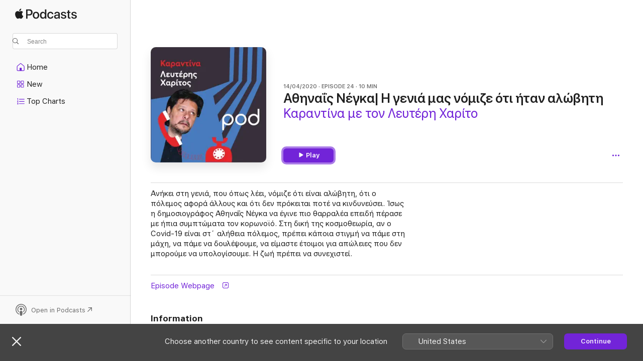

--- FILE ---
content_type: text/html
request_url: https://podcasts.apple.com/gr/podcast/%CE%B1%CE%B8%CE%B7%CE%BD%CE%B1%CE%90%CF%82-%CE%BD%CE%AD%CE%B3%CE%BA%CE%B1-%CE%B7-%CE%B3%CE%B5%CE%BD%CE%B9%CE%AC-%CE%BC%CE%B1%CF%82-%CE%BD%CF%8C%CE%BC%CE%B9%CE%B6%CE%B5-%CF%8C%CF%84%CE%B9-%CE%AE%CF%84%CE%B1%CE%BD-%CE%B1%CE%BB%CF%8E%CE%B2%CE%B7%CF%84%CE%B7/id1502850159?i=1000471484229
body_size: 14099
content:
<!DOCTYPE html>
<html dir="ltr" lang="en-GB">
    <head>
        <meta charset="utf-8" />
        <meta http-equiv="X-UA-Compatible" content="IE=edge" />
        <meta name="viewport" content="width=device-width,initial-scale=1" />
        <meta name="applicable-device" content="pc,mobile" />
        <meta name="referrer" content="strict-origin" />

        <link
            rel="apple-touch-icon"
            sizes="180x180"
            href="/assets/favicon/favicon-180.png"
        />
        <link
            rel="icon"
            type="image/png"
            sizes="32x32"
            href="/assets/favicon/favicon-32.png"
        />
        <link
            rel="icon"
            type="image/png"
            sizes="16x16"
            href="/assets/favicon/favicon-16.png"
        />
        <link
            rel="mask-icon"
            href="/assets/favicon/favicon.svg"
            color="#7e50df"
        />
        <link rel="manifest" href="/manifest.json" />

        <title>Αθηναΐς Νέγκα| Η γενιά μας νόμ…–Καραντίνα με τον Λευτέρη Χαρίτο – Apple Podcasts</title><!-- HEAD_svelte-1frznod_START --><link rel="preconnect" href="//www.apple.com/wss/fonts" crossorigin="anonymous"><link rel="stylesheet" as="style" href="//www.apple.com/wss/fonts?families=SF+Pro,v4%7CSF+Pro+Icons,v1&amp;display=swap" type="text/css" referrerpolicy="strict-origin-when-cross-origin"><!-- HEAD_svelte-1frznod_END --><!-- HEAD_svelte-eg3hvx_START -->    <meta name="description" content="Ανήκει στη γενιά, που όπως λέει, νόμιζε ότι είναι αλώβητη, ότι ο πόλεμος αφορά άλλους και ότι δεν πρόκειται ποτέ να κινδυνεύσει. Ίσως η δημοσιογράφος Αθηναΐς Νέ">  <link rel="canonical" href="https://podcasts.apple.com/gr/podcast/%CE%B1%CE%B8%CE%B7%CE%BD%CE%B1%CE%90%CF%82-%CE%BD%CE%AD%CE%B3%CE%BA%CE%B1-%CE%B7-%CE%B3%CE%B5%CE%BD%CE%B9%CE%AC-%CE%BC%CE%B1%CF%82-%CE%BD%CF%8C%CE%BC%CE%B9%CE%B6%CE%B5-%CF%8C%CF%84%CE%B9-%CE%AE%CF%84%CE%B1%CE%BD-%CE%B1%CE%BB%CF%8E%CE%B2%CE%B7%CF%84%CE%B7/id1502850159?i=1000471484229">   <link rel="alternate" type="application/json+oembed" href="https://podcasts.apple.com/api/oembed?url=https%3A%2F%2Fpodcasts.apple.com%2Fgr%2Fpodcast%2F%25CE%25B1%25CE%25B8%25CE%25B7%25CE%25BD%25CE%25B1%25CE%2590%25CF%2582-%25CE%25BD%25CE%25AD%25CE%25B3%25CE%25BA%25CE%25B1-%25CE%25B7-%25CE%25B3%25CE%25B5%25CE%25BD%25CE%25B9%25CE%25AC-%25CE%25BC%25CE%25B1%25CF%2582-%25CE%25BD%25CF%258C%25CE%25BC%25CE%25B9%25CE%25B6%25CE%25B5-%25CF%258C%25CF%2584%25CE%25B9-%25CE%25AE%25CF%2584%25CE%25B1%25CE%25BD-%25CE%25B1%25CE%25BB%25CF%258E%25CE%25B2%25CE%25B7%25CF%2584%25CE%25B7%2Fid1502850159%3Fi%3D1000471484229" title="Αθηναΐς Νέγκα| Η γενιά μας νόμ…–Καραντίνα με τον Λευτέρη Χαρίτο – Apple Podcasts">  <meta name="al:ios:app_store_id" content="525463029"> <meta name="al:ios:app_name" content="Apple Podcasts"> <meta name="apple:content_id" content="1000471484229"> <meta name="apple:title" content="Αθηναΐς Νέγκα| Η γενιά μας νόμιζε ότι ήταν αλώβητη"> <meta name="apple:description" content="Ανήκει στη γενιά, που όπως λέει, νόμιζε ότι είναι αλώβητη, ότι ο πόλεμος αφορά άλλους και ότι δεν πρόκειται ποτέ να κινδυνεύσει. Ίσως η δημοσιογράφος Αθηναΐς Νέ">   <meta property="og:title" content="Αθηναΐς Νέγκα| Η γενιά μας νόμιζε ότι ήταν αλώβητη"> <meta property="og:description" content="Podcast Episode · Καραντίνα με τον Λευτέρη Χαρίτο · 14/04/2020 · 10m"> <meta property="og:site_name" content="Apple Podcasts"> <meta property="og:url" content="https://podcasts.apple.com/gr/podcast/%CE%B1%CE%B8%CE%B7%CE%BD%CE%B1%CE%90%CF%82-%CE%BD%CE%AD%CE%B3%CE%BA%CE%B1-%CE%B7-%CE%B3%CE%B5%CE%BD%CE%B9%CE%AC-%CE%BC%CE%B1%CF%82-%CE%BD%CF%8C%CE%BC%CE%B9%CE%B6%CE%B5-%CF%8C%CF%84%CE%B9-%CE%AE%CF%84%CE%B1%CE%BD-%CE%B1%CE%BB%CF%8E%CE%B2%CE%B7%CF%84%CE%B7/id1502850159?i=1000471484229"> <meta property="og:image" content="https://is1-ssl.mzstatic.com/image/thumb/Podcasts114/v4/46/df/2e/46df2ed6-cfeb-6c09-160b-5fc9ce93388e/mza_14407066692445040774.jpg/1200x1200bf-60.jpg"> <meta property="og:image:secure_url" content="https://is1-ssl.mzstatic.com/image/thumb/Podcasts114/v4/46/df/2e/46df2ed6-cfeb-6c09-160b-5fc9ce93388e/mza_14407066692445040774.jpg/1200x1200bf-60.jpg"> <meta property="og:image:alt" content="Αθηναΐς Νέγκα| Η γενιά μας νόμιζε ότι ήταν αλώβητη"> <meta property="og:image:width" content="1200"> <meta property="og:image:height" content="1200"> <meta property="og:image:type" content="image/jpg"> <meta property="og:type" content="website"> <meta property="og:locale" content="en_GB">     <meta name="twitter:title" content="Αθηναΐς Νέγκα| Η γενιά μας νόμιζε ότι ήταν αλώβητη"> <meta name="twitter:description" content="Podcast Episode · Καραντίνα με τον Λευτέρη Χαρίτο · 14/04/2020 · 10m"> <meta name="twitter:site" content="@ApplePodcasts"> <meta name="twitter:image" content="https://is1-ssl.mzstatic.com/image/thumb/Podcasts114/v4/46/df/2e/46df2ed6-cfeb-6c09-160b-5fc9ce93388e/mza_14407066692445040774.jpg/1200x1200bf-60.jpg"> <meta name="twitter:image:alt" content="Αθηναΐς Νέγκα| Η γενιά μας νόμιζε ότι ήταν αλώβητη"> <meta name="twitter:card" content="summary">      <!-- HTML_TAG_START -->
                <script id=schema:episode type="application/ld+json">
                    {"@context":"http://schema.org","@type":"PodcastEpisode","productionCompany":"pod.gr","datePublished":"2020-04-14","description":"Η Αθηναΐς Νέγκα υποθέτει ότι πέρασε τον κορωνοϊό, με ήπια σχετικά συμπτώματα, με καραντίνα στο σπίτι της. Πιστεύει ότι αν πρόκειται όντως γ","duration":"PT9M35S","genre":["Comedy Interviews"],"name":"Αθηναΐς Νέγκα| Η γενιά μας νόμιζε ότι ήταν αλώβητη","offers":[{"@type":"Offer","category":"free","price":0}],"potentialAction":{"@type":"ListenAction","expectsAcceptanceOf":{"@type":"Offer","category":"free"},"target":{"@type":"EntryPoint","actionPlatform":"https://podcasts.apple.com/gr/podcast/%CE%B1%CE%B8%CE%B7%CE%BD%CE%B1%CE%90%CF%82-%CE%BD%CE%AD%CE%B3%CE%BA%CE%B1-%CE%B7-%CE%B3%CE%B5%CE%BD%CE%B9%CE%AC-%CE%BC%CE%B1%CF%82-%CE%BD%CF%8C%CE%BC%CE%B9%CE%B6%CE%B5-%CF%8C%CF%84%CE%B9-%CE%AE%CF%84%CE%B1%CE%BD-%CE%B1%CE%BB%CF%8E%CE%B2%CE%B7%CF%84%CE%B7/id1502850159?i=1000471484229"}},"url":"https://podcasts.apple.com/gr/podcast/%CE%B1%CE%B8%CE%B7%CE%BD%CE%B1%CE%90%CF%82-%CE%BD%CE%AD%CE%B3%CE%BA%CE%B1-%CE%B7-%CE%B3%CE%B5%CE%BD%CE%B9%CE%AC-%CE%BC%CE%B1%CF%82-%CE%BD%CF%8C%CE%BC%CE%B9%CE%B6%CE%B5-%CF%8C%CF%84%CE%B9-%CE%AE%CF%84%CE%B1%CE%BD-%CE%B1%CE%BB%CF%8E%CE%B2%CE%B7%CF%84%CE%B7/id1502850159?i=1000471484229","episodeNumber":24,"partOfSeries":{"@type":"CreativeWorkSeries","name":"Καραντίνα με τον Λευτέρη Χαρίτο","url":"https://podcasts.apple.com/gr/podcast/%CE%BA%CE%B1%CF%81%CE%B1%CE%BD%CF%84%CE%AF%CE%BD%CE%B1-%CE%BC%CE%B5-%CF%84%CE%BF%CE%BD-%CE%BB%CE%B5%CF%85%CF%84%CE%AD%CF%81%CE%B7-%CF%87%CE%B1%CF%81%CE%AF%CF%84%CE%BF/id1502850159","offers":[{"@type":"Offer","category":"free","price":0}]},"thumbnailUrl":"https://is1-ssl.mzstatic.com/image/thumb/Podcasts114/v4/46/df/2e/46df2ed6-cfeb-6c09-160b-5fc9ce93388e/mza_14407066692445040774.jpg/1200x1200bf.webp"}
                </script>
                <!-- HTML_TAG_END -->    <!-- HEAD_svelte-eg3hvx_END --><!-- HEAD_svelte-1p7jl_START --><!-- HEAD_svelte-1p7jl_END -->
      <script type="module" crossorigin src="/assets/index~6ee77bbec8.js"></script>
      <link rel="stylesheet" href="/assets/index~6c3ea543f1.css">
    </head>
    <body>
        <svg style="display: none" xmlns="http://www.w3.org/2000/svg">
            <symbol id="play-circle-fill" viewBox="0 0 60 60">
                <path
                    class="icon-circle-fill__circle"
                    fill="var(--iconCircleFillBG, transparent)"
                    d="M30 60c16.411 0 30-13.617 30-30C60 13.588 46.382 0 29.971 0 13.588 0 .001 13.588.001 30c0 16.383 13.617 30 30 30Z"
                />
                <path
                    fill="var(--iconFillArrow, var(--keyColor, black))"
                    d="M24.411 41.853c-1.41.853-3.028.177-3.028-1.294V19.47c0-1.44 1.735-2.058 3.028-1.294l17.265 10.235a1.89 1.89 0 0 1 0 3.265L24.411 41.853Z"
                />
            </symbol>
        </svg>
        <script defer src="/assets/focus-visible/focus-visible.min.js"></script>
        

        <script
            async
            src="/includes/js-cdn/musickit/v3/amp/musickit.js"
        ></script>
        <script
            type="module"
            async
            src="/includes/js-cdn/musickit/v3/components/musickit-components/musickit-components.esm.js"
        ></script>
        <script
            nomodule
            async
            src="/includes/js-cdn/musickit/v3/components/musickit-components/musickit-components.js"
        ></script>
        <div id="body-container">
              <div class="app-container svelte-ybg737" data-testid="app-container"> <div class="header svelte-1jb51s" data-testid="header"><nav data-testid="navigation" class="navigation svelte-13li0vp"><div class="navigation__header svelte-13li0vp"><div data-testid="logo" class="logo svelte-1gk6pig"> <a aria-label="Apple Podcasts" role="img" href="https://podcasts.apple.com/gr/new" class="svelte-1gk6pig"><svg height="12" viewBox="0 0 67 12" width="67" class="podcasts-logo" aria-hidden="true"><path d="M45.646 3.547c1.748 0 2.903.96 2.903 2.409v5.048h-1.44V9.793h-.036c-.424.819-1.35 1.337-2.31 1.337-1.435 0-2.437-.896-2.437-2.22 0-1.288.982-2.065 2.722-2.17l2.005-.112v-.56c0-.82-.536-1.282-1.448-1.282-.836 0-1.42.4-1.539 1.037H42.66c.042-1.33 1.274-2.276 2.986-2.276zm-22.971 0c2.123 0 3.474 1.456 3.474 3.774 0 2.325-1.344 3.774-3.474 3.774s-3.474-1.45-3.474-3.774c0-2.318 1.358-3.774 3.474-3.774zm15.689 0c1.88 0 3.05 1.19 3.174 2.626h-1.434c-.132-.778-.737-1.359-1.726-1.359-1.156 0-1.922.974-1.922 2.507 0 1.568.773 2.514 1.936 2.514.933 0 1.545-.47 1.712-1.324h1.448c-.167 1.548-1.399 2.584-3.174 2.584-2.089 0-3.453-1.435-3.453-3.774 0-2.29 1.364-3.774 3.439-3.774zm14.263.007c1.622 0 2.785.903 2.82 2.206h-1.414c-.062-.652-.612-1.05-1.448-1.05-.814 0-1.357.377-1.357.952 0 .44.362.735 1.12.924l1.233.287c1.476.357 2.033.903 2.033 1.981 0 1.33-1.254 2.241-3.043 2.241-1.726 0-2.889-.89-3-2.234h1.49c.104.708.668 1.086 1.58 1.086.898 0 1.462-.371 1.462-.96 0-.455-.279-.7-1.044-.896L51.75 7.77c-1.323-.322-1.991-1.001-1.991-2.024 0-1.302 1.163-2.191 2.868-2.191zm11.396 0c1.622 0 2.784.903 2.82 2.206h-1.414c-.063-.652-.613-1.05-1.448-1.05-.815 0-1.358.377-1.358.952 0 .44.362.735 1.121.924l1.232.287C66.452 7.23 67 7.776 67 8.854c0 1.33-1.244 2.241-3.033 2.241-1.726 0-2.889-.89-3-2.234h1.49c.104.708.668 1.086 1.58 1.086.898 0 1.461-.371 1.461-.96 0-.455-.278-.7-1.044-.896l-1.308-.322c-1.323-.322-1.992-1.001-1.992-2.024 0-1.302 1.163-2.191 2.869-2.191zM6.368 2.776l.221.001c.348.028 1.352.135 1.994 1.091-.053.04-1.19.7-1.177 2.088.013 1.656 1.445 2.209 1.458 2.222-.013.041-.227.782-.749 1.55-.455.673-.924 1.333-1.673 1.346-.723.014-.964-.43-1.793-.43-.83 0-1.098.417-1.78.444-.723.027-1.272-.715-1.727-1.388C.205 8.34-.504 5.862.46 4.191c.468-.835 1.325-1.36 2.248-1.373.71-.013 1.365.471 1.793.471.429 0 1.191-.565 2.088-.512zM33.884.9v10.104h-1.462V9.751h-.028c-.432.84-1.267 1.33-2.332 1.33-1.83 0-3.077-1.484-3.077-3.76s1.246-3.76 3.063-3.76c1.051 0 1.88.49 2.297 1.302h.028V.9zm24.849.995v1.743h1.392v1.197h-1.392v4.061c0 .63.279.925.891.925.153 0 .397-.021.494-.035v1.19c-.167.042-.5.07-.835.07-1.483 0-2.06-.56-2.06-1.989V4.835h-1.066V3.638h1.065V1.895zM15.665.9c1.949 0 3.306 1.352 3.306 3.32 0 1.974-1.385 3.332-3.355 3.332h-2.158v3.452h-1.56V.9zm31.388 6.778-1.803.112c-.898.056-1.406.448-1.406 1.078 0 .645.529 1.065 1.336 1.065 1.051 0 1.873-.729 1.873-1.688zM22.675 4.793c-1.218 0-1.942.946-1.942 2.528 0 1.596.724 2.528 1.942 2.528s1.942-.932 1.942-2.528c0-1.59-.724-2.528-1.942-2.528zm7.784.056c-1.17 0-1.935.974-1.935 2.472 0 1.512.765 2.479 1.935 2.479 1.155 0 1.928-.98 1.928-2.479 0-1.484-.773-2.472-1.928-2.472zM15.254 2.224h-1.796v4.012h1.789c1.357 0 2.13-.735 2.13-2.01 0-1.274-.773-2.002-2.123-2.002zM6.596.13c.067.649-.188 1.283-.563 1.756-.39.46-1.007.824-1.624.77-.08-.621.228-1.283.577-1.688.389-.473 1.06-.81 1.61-.838z"></path></svg></a> </div> <div class="search-input-wrapper svelte-1gxcl7k" data-testid="search-input"><div data-testid="amp-search-input" aria-controls="search-suggestions" aria-expanded="false" aria-haspopup="listbox" aria-owns="search-suggestions" class="search-input-container svelte-rg26q6" tabindex="-1" role=""><div class="flex-container svelte-rg26q6"><form id="search-input-form" class="svelte-rg26q6"><svg height="16" width="16" viewBox="0 0 16 16" class="search-svg" aria-hidden="true"><path d="M11.87 10.835c.018.015.035.03.051.047l3.864 3.863a.735.735 0 1 1-1.04 1.04l-3.863-3.864a.744.744 0 0 1-.047-.051 6.667 6.667 0 1 1 1.035-1.035zM6.667 12a5.333 5.333 0 1 0 0-10.667 5.333 5.333 0 0 0 0 10.667z"></path></svg> <input value="" aria-autocomplete="list" aria-multiline="false" aria-controls="search-suggestions" aria-label="Search" placeholder="Search" spellcheck="false" autocomplete="off" autocorrect="off" autocapitalize="off" type="text" inputmode="search" class="search-input__text-field svelte-rg26q6" data-testid="search-input__text-field"></form> </div> <div data-testid="search-scope-bar"></div>   </div> </div></div> <div data-testid="navigation-content" class="navigation__content svelte-13li0vp" id="navigation" aria-hidden="false"><div class="navigation__scrollable-container svelte-13li0vp"><div data-testid="navigation-items-primary" class="navigation-items navigation-items--primary svelte-ng61m8"> <ul class="navigation-items__list svelte-ng61m8">  <li class="navigation-item navigation-item__home svelte-1a5yt87" aria-selected="false" data-testid="navigation-item"> <a href="https://podcasts.apple.com/gr/home" class="navigation-item__link svelte-1a5yt87" role="button" data-testid="home" aria-pressed="false"><div class="navigation-item__content svelte-zhx7t9"> <span class="navigation-item__icon svelte-zhx7t9"> <svg xmlns="http://www.w3.org/2000/svg" width="24" height="24" viewBox="0 0 24 24" aria-hidden="true"><path d="M6.392 19.41H17.84c1.172 0 1.831-.674 1.831-1.787v-6.731c0-.689-.205-1.18-.732-1.612l-5.794-4.863c-.322-.271-.651-.403-1.025-.403-.374 0-.703.132-1.025.403L5.3 9.28c-.527.432-.732.923-.732 1.612v6.73c0 1.114.659 1.788 1.823 1.788Zm0-1.106c-.402 0-.717-.293-.717-.681v-6.731c0-.352.088-.564.337-.77l5.793-4.855c.11-.088.227-.147.315-.147s.205.059.315.147l5.793 4.856c.242.205.337.417.337.769v6.73c0 .389-.315.682-.725.682h-3.596v-4.431c0-.337-.22-.557-.557-.557H10.56c-.337 0-.564.22-.564.557v4.43H6.392Z"></path></svg> </span> <span class="navigation-item__label svelte-zhx7t9"> Home </span> </div></a>  </li>  <li class="navigation-item navigation-item__new svelte-1a5yt87" aria-selected="false" data-testid="navigation-item"> <a href="https://podcasts.apple.com/gr/new" class="navigation-item__link svelte-1a5yt87" role="button" data-testid="new" aria-pressed="false"><div class="navigation-item__content svelte-zhx7t9"> <span class="navigation-item__icon svelte-zhx7t9"> <svg xmlns="http://www.w3.org/2000/svg" width="24" height="24" viewBox="0 0 24 24" aria-hidden="true"><path d="M9.739 11.138c.93 0 1.399-.47 1.399-1.436V6.428c0-.967-.47-1.428-1.4-1.428h-3.34C5.469 5 5 5.461 5 6.428v3.274c0 .967.469 1.436 1.399 1.436h3.34Zm7.346 0c.93 0 1.399-.47 1.399-1.436V6.428c0-.967-.469-1.428-1.399-1.428h-3.333c-.937 0-1.406.461-1.406 1.428v3.274c0 .967.469 1.436 1.406 1.436h3.333Zm-7.368-1.033H6.414c-.257 0-.381-.132-.381-.403V6.428c0-.263.124-.395.38-.395h3.304c.256 0 .388.132.388.395v3.274c0 .271-.132.403-.388.403Zm7.353 0h-3.303c-.264 0-.388-.132-.388-.403V6.428c0-.263.124-.395.388-.395h3.303c.257 0 .381.132.381.395v3.274c0 .271-.124.403-.38.403Zm-7.33 8.379c.93 0 1.399-.462 1.399-1.428v-3.282c0-.96-.47-1.428-1.4-1.428h-3.34c-.93 0-1.398.469-1.398 1.428v3.282c0 .966.469 1.428 1.399 1.428h3.34Zm7.346 0c.93 0 1.399-.462 1.399-1.428v-3.282c0-.96-.469-1.428-1.399-1.428h-3.333c-.937 0-1.406.469-1.406 1.428v3.282c0 .966.469 1.428 1.406 1.428h3.333ZM9.717 17.45H6.414c-.257 0-.381-.132-.381-.395v-3.274c0-.271.124-.403.38-.403h3.304c.256 0 .388.132.388.403v3.274c0 .263-.132.395-.388.395Zm7.353 0h-3.303c-.264 0-.388-.132-.388-.395v-3.274c0-.271.124-.403.388-.403h3.303c.257 0 .381.132.381.403v3.274c0 .263-.124.395-.38.395Z"></path></svg> </span> <span class="navigation-item__label svelte-zhx7t9"> New </span> </div></a>  </li>  <li class="navigation-item navigation-item__charts svelte-1a5yt87" aria-selected="false" data-testid="navigation-item"> <a href="https://podcasts.apple.com/gr/charts" class="navigation-item__link svelte-1a5yt87" role="button" data-testid="charts" aria-pressed="false"><div class="navigation-item__content svelte-zhx7t9"> <span class="navigation-item__icon svelte-zhx7t9"> <svg xmlns="http://www.w3.org/2000/svg" width="24" height="24" viewBox="0 0 24 24" aria-hidden="true"><path d="M6.597 9.362c.278 0 .476-.161.476-.49V6.504c0-.307-.22-.505-.542-.505-.257 0-.418.088-.6.212l-.52.36c-.147.102-.228.197-.228.35 0 .191.147.323.315.323.095 0 .14-.015.264-.102l.337-.227h.014V8.87c0 .33.19.49.484.49Zm12.568-.886c.33 0 .593-.257.593-.586a.586.586 0 0 0-.593-.594h-9.66a.586.586 0 0 0-.594.594c0 .33.264.586.593.586h9.661ZM7.3 13.778c.198 0 .351-.139.351-.344 0-.22-.146-.359-.351-.359H6.252v-.022l.601-.483c.498-.41.696-.645.696-1.077 0-.586-.49-.981-1.282-.981-.703 0-1.208.366-1.208.835 0 .234.153.359.402.359.169 0 .279-.052.381-.22.103-.176.235-.271.44-.271.212 0 .366.139.366.344 0 .176-.088.33-.469.63l-.96.791a.493.493 0 0 0-.204.41c0 .227.16.388.402.388H7.3Zm11.865-.871a.59.59 0 1 0 0-1.18h-9.66a.59.59 0 1 0 0 1.18h9.66ZM6.282 18.34c.871 0 1.384-.388 1.384-1.003 0-.403-.278-.681-.784-.725v-.022c.367-.066.66-.315.66-.74 0-.557-.542-.864-1.268-.864-.57 0-1.193.27-1.193.754 0 .205.146.352.373.352.161 0 .234-.066.337-.176.168-.183.3-.242.483-.242.227 0 .396.11.396.33 0 .205-.176.308-.476.308h-.08c-.206 0-.338.102-.338.314 0 .198.125.315.337.315h.095c.33 0 .506.11.506.337 0 .198-.183.345-.432.345-.257 0-.44-.147-.579-.286-.088-.08-.161-.14-.3-.14-.235 0-.403.14-.403.367 0 .505.688.776 1.282.776Zm12.883-1.01c.33 0 .593-.257.593-.586a.586.586 0 0 0-.593-.594h-9.66a.586.586 0 0 0-.594.594c0 .33.264.586.593.586h9.661Z"></path></svg> </span> <span class="navigation-item__label svelte-zhx7t9"> Top Charts </span> </div></a>  </li>  <li class="navigation-item navigation-item__search svelte-1a5yt87" aria-selected="false" data-testid="navigation-item"> <a href="https://podcasts.apple.com/gr/search" class="navigation-item__link svelte-1a5yt87" role="button" data-testid="search" aria-pressed="false"><div class="navigation-item__content svelte-zhx7t9"> <span class="navigation-item__icon svelte-zhx7t9"> <svg height="24" viewBox="0 0 24 24" width="24" aria-hidden="true"><path d="M17.979 18.553c.476 0 .813-.366.813-.835a.807.807 0 0 0-.235-.586l-3.45-3.457a5.61 5.61 0 0 0 1.158-3.413c0-3.098-2.535-5.633-5.633-5.633C7.542 4.63 5 7.156 5 10.262c0 3.098 2.534 5.632 5.632 5.632a5.614 5.614 0 0 0 3.274-1.055l3.472 3.472a.835.835 0 0 0 .6.242zm-7.347-3.875c-2.417 0-4.416-2-4.416-4.416 0-2.417 2-4.417 4.416-4.417 2.417 0 4.417 2 4.417 4.417s-2 4.416-4.417 4.416z" fill-opacity=".95"></path></svg> </span> <span class="navigation-item__label svelte-zhx7t9"> Search </span> </div></a>  </li></ul> </div>   </div> <div class="navigation__native-cta"><div slot="native-cta"></div></div></div> </nav> </div>  <div id="scrollable-page" class="scrollable-page svelte-ofwq8g" data-testid="main-section" aria-hidden="false"> <div class="player-bar svelte-dsbdte" data-testid="player-bar" aria-label="Media Controls" aria-hidden="false">   </div> <main data-testid="main" class="svelte-n0itnb"><div class="content-container svelte-n0itnb" data-testid="content-container">    <div class="page-container svelte-1vsyrnf">    <div class="section section--episodeHeaderRegular svelte-1cj8vg9 without-bottom-spacing" data-testid="section-container" aria-label="Featured" aria-hidden="false"> <div class="shelf-content" data-testid="shelf-content"> <div class="container-detail-header svelte-1uuona0 container-detail-header--no-description" data-testid="container-detail-header"><div slot="artwork" data-testid="artwork" class="svelte-16t2ez2 uses-show-size"><div data-testid="artwork-component" class="artwork-component artwork-component--aspect-ratio artwork-component--orientation-square svelte-uduhys container-style   artwork-component--fullwidth    artwork-component--has-borders" style="
            --artwork-bg-color: #372f3a;
            --aspect-ratio: 1;
            --placeholder-bg-color: #372f3a;
       ">   <picture class="svelte-uduhys"><source sizes=" (max-width:999px) 270px,(min-width:1000px) and (max-width:1319px) 300px,(min-width:1320px) and (max-width:1679px) 300px,300px" srcset="https://is1-ssl.mzstatic.com/image/thumb/Podcasts114/v4/46/df/2e/46df2ed6-cfeb-6c09-160b-5fc9ce93388e/mza_14407066692445040774.jpg/270x270bb.webp 270w,https://is1-ssl.mzstatic.com/image/thumb/Podcasts114/v4/46/df/2e/46df2ed6-cfeb-6c09-160b-5fc9ce93388e/mza_14407066692445040774.jpg/300x300bb.webp 300w,https://is1-ssl.mzstatic.com/image/thumb/Podcasts114/v4/46/df/2e/46df2ed6-cfeb-6c09-160b-5fc9ce93388e/mza_14407066692445040774.jpg/540x540bb.webp 540w,https://is1-ssl.mzstatic.com/image/thumb/Podcasts114/v4/46/df/2e/46df2ed6-cfeb-6c09-160b-5fc9ce93388e/mza_14407066692445040774.jpg/600x600bb.webp 600w" type="image/webp"> <source sizes=" (max-width:999px) 270px,(min-width:1000px) and (max-width:1319px) 300px,(min-width:1320px) and (max-width:1679px) 300px,300px" srcset="https://is1-ssl.mzstatic.com/image/thumb/Podcasts114/v4/46/df/2e/46df2ed6-cfeb-6c09-160b-5fc9ce93388e/mza_14407066692445040774.jpg/270x270bb-60.jpg 270w,https://is1-ssl.mzstatic.com/image/thumb/Podcasts114/v4/46/df/2e/46df2ed6-cfeb-6c09-160b-5fc9ce93388e/mza_14407066692445040774.jpg/300x300bb-60.jpg 300w,https://is1-ssl.mzstatic.com/image/thumb/Podcasts114/v4/46/df/2e/46df2ed6-cfeb-6c09-160b-5fc9ce93388e/mza_14407066692445040774.jpg/540x540bb-60.jpg 540w,https://is1-ssl.mzstatic.com/image/thumb/Podcasts114/v4/46/df/2e/46df2ed6-cfeb-6c09-160b-5fc9ce93388e/mza_14407066692445040774.jpg/600x600bb-60.jpg 600w" type="image/jpeg"> <img alt="Καραντίνα με τον Λευτέρη Χαρίτο" class="artwork-component__contents artwork-component__image svelte-uduhys" src="/assets/artwork/1x1.gif" decoding="async" width="300" height="300" fetchpriority="auto" style="opacity: 1;"></picture> </div> <div class="progress-bar svelte-16t2ez2"></div></div> <div class="headings svelte-1uuona0"><div class="headings__metadata-top svelte-1uuona0"><ul class="metadata svelte-16t2ez2"><li class="svelte-16t2ez2">14/04/2020</li><li class="svelte-16t2ez2">EPISODE 24</li><li class="svelte-16t2ez2">10 MIN</li> </ul> </div> <h1 class="headings__title svelte-1uuona0" data-testid="non-editable-product-title"><span dir="auto">Αθηναΐς Νέγκα| Η γενιά μας νόμιζε ότι ήταν αλώβητη</span></h1> <div class="headings__subtitles svelte-1uuona0" data-testid="product-subtitles"><div class="subtitle-action svelte-16t2ez2"> <a data-testid="click-action" href="https://podcasts.apple.com/gr/podcast/%CE%BA%CE%B1%CF%81%CE%B1%CE%BD%CF%84%CE%AF%CE%BD%CE%B1-%CE%BC%CE%B5-%CF%84%CE%BF%CE%BD-%CE%BB%CE%B5%CF%85%CF%84%CE%AD%CF%81%CE%B7-%CF%87%CE%B1%CF%81%CE%AF%CF%84%CE%BF/id1502850159" class="link-action svelte-1c9ml6j" dir="auto">Καραντίνα με τον Λευτέρη Χαρίτο</a></div></div>  </div>  <div class="primary-actions svelte-1uuona0"><div class="primary-actions__button primary-actions__button--play svelte-1uuona0"> <div class="play-button-container svelte-16t2ez2" data-should-focus> <div class="button-action svelte-1dchn99 primary" data-testid="button-action"> <div class="button svelte-yk984v primary" data-testid="button-base-wrapper"><button data-testid="button-base" type="button"  class="svelte-yk984v"> <span data-testid="button-icon-play" class="icon svelte-1dchn99"><svg height="16" viewBox="0 0 16 16" width="16"><path d="m4.4 15.14 10.386-6.096c.842-.459.794-1.64 0-2.097L4.401.85c-.87-.53-2-.12-2 .82v12.625c0 .966 1.06 1.4 2 .844z"></path></svg></span>  Play  </button> </div> </div> </div> </div> </div> <div class="secondary-actions svelte-1uuona0"><div slot="secondary-actions"><div class="cloud-buttons svelte-1vilthy" data-testid="cloud-buttons"><div class="cloud-buttons__save svelte-1vilthy"></div> <amp-contextual-menu-button config="[object Object]" class="svelte-1sn4kz"> <span aria-label="MORE" class="more-button svelte-1sn4kz  more-button--non-platter" data-testid="more-button" slot="trigger-content"><svg width="28" height="28" viewBox="0 0 28 28" class="glyph" xmlns="http://www.w3.org/2000/svg"><circle fill="var(--iconCircleFill, transparent)" cx="14" cy="14" r="14"></circle><path fill="var(--iconEllipsisFill, white)" d="M10.105 14c0-.87-.687-1.55-1.564-1.55-.862 0-1.557.695-1.557 1.55 0 .848.695 1.55 1.557 1.55.855 0 1.564-.702 1.564-1.55zm5.437 0c0-.87-.68-1.55-1.542-1.55A1.55 1.55 0 0012.45 14c0 .848.695 1.55 1.55 1.55.848 0 1.542-.702 1.542-1.55zm5.474 0c0-.87-.687-1.55-1.557-1.55-.87 0-1.564.695-1.564 1.55 0 .848.694 1.55 1.564 1.55.848 0 1.557-.702 1.557-1.55z"></path></svg></span> </amp-contextual-menu-button> </div></div></div></div> </div></div> <div class="section section--paragraph svelte-1cj8vg9     section--display-separator" data-testid="section-container" aria-hidden="false"> <div class="shelf-content" data-testid="shelf-content">  <div data-testid="paragraphs" class="paragraph-wrapper svelte-l0g9pr" dir="auto"><!-- HTML_TAG_START --><p>Ανήκει στη γενιά, που όπως λέει, νόμιζε ότι είναι αλώβητη, ότι ο πόλεμος αφορά άλλους και ότι δεν πρόκειται ποτέ να κινδυνεύσει. Ίσως η δημοσιογράφος Αθηναΐς Νέγκα να έγινε πιο θαρραλέα επειδή πέρασε με ήπια συμπτώματα τον κορωνοϊό. Στη δική της κοσμοθεωρία, αν ο Covid-19 είναι στ΄ αλήθεια πόλεμος, πρέπει κάποια στιγμή να πάμε στη μάχη, να πάμε να δουλέψουμε, να είμαστε έτοιμοι για απώλειες που δεν μπορούμε να υπολογίσουμε. Η ζωή πρέπει να συνεχιστεί.</p><!-- HTML_TAG_END --> </div></div></div> <div class="section section--externalLinkListInline svelte-1cj8vg9     section--display-separator" data-testid="section-container" aria-hidden="false"> <div class="shelf-content" data-testid="shelf-content"><div class="link-list svelte-knsjsh" data-testid="link-list">   <a data-testid="click-action" href="https://karantina.simplecast.com/episodes/athinais-negka-O2GQQCn7" class="link-action link-action--external svelte-1c9ml6j" target="_blank" rel="noopener noreferrer" dir="auto"><span class="link-action__text svelte-1c9ml6j">Episode Webpage  </span><svg xmlns="http://www.w3.org/2000/svg" viewBox="11.914 4.592 12 12" width="12" height="12" style="fill: currentColor;" class="external-link-icon"><path d="M23.207 5.363c-.673-.664-1.613-.771-2.724-.771h-5.096c-1.095 0-2.038.109-2.708.773-.664.67-.765 1.596-.765 2.693v5.047c0 1.12.099 2.054.763 2.715.671.671 1.605.771 2.723.771h5.082c1.11 0 2.052-.1 2.724-.771.663-.67.763-1.595.763-2.715V8.079c0-1.12-.1-2.047-.763-2.715Zm-.289 2.534v5.388c0 .671-.087 1.371-.482 1.766-.395.396-1.103.489-1.773.489H15.22c-.67 0-1.379-.093-1.774-.489-.395-.395-.48-1.094-.48-1.766V7.918c0-.69.085-1.393.479-1.788.395-.396 1.108-.487 1.797-.487h5.422c.67 0 1.378.093 1.773.488.396.395.482 1.094.482 1.766Zm-2.928 4.304c.286 0 .476-.219.476-.52v-3.08c0-.39-.211-.54-.544-.54h-3.103c-.301 0-.5.19-.5.475 0 .287.205.477.513.477h1.19l.969-.103-1.018.953-2.41 2.403a.504.504 0 0 0-.155.355c0 .293.192.484.477.484.157 0 .282-.06.369-.148l2.409-2.409.939-1.006-.097 1.021v1.131c0 .308.192.507.484.507Z"></path></svg></a>   </div></div></div> <div class="section section--information svelte-1cj8vg9" data-testid="section-container" aria-label="Information" aria-hidden="false"><div class="header svelte-rnrb59">  <div class="header-title-wrapper svelte-rnrb59">   <h2 class="title svelte-rnrb59" data-testid="header-title"><span class="dir-wrapper" dir="auto">Information</span></h2> </div> <div slot="buttons" class="section-header-buttons svelte-1cj8vg9"></div> </div> <div class="shelf-content" data-testid="shelf-content"><ul class="information svelte-sy8mrl" data-testid="information"> <li><div class="title svelte-sy8mrl">Show</div>   <div class="content svelte-sy8mrl" style="--linkColor: var(--keyColor)" data-testid="information-content-with-action"> <a data-testid="click-action" href="https://podcasts.apple.com/gr/podcast/%CE%BA%CE%B1%CF%81%CE%B1%CE%BD%CF%84%CE%AF%CE%BD%CE%B1-%CE%BC%CE%B5-%CF%84%CE%BF%CE%BD-%CE%BB%CE%B5%CF%85%CF%84%CE%AD%CF%81%CE%B7-%CF%87%CE%B1%CF%81%CE%AF%CF%84%CE%BF/id1502850159" class="link-action svelte-1c9ml6j" dir="auto">Καραντίνα με τον Λευτέρη Χαρίτο</a> </div> </li> <li><div class="title svelte-sy8mrl">Published</div>   <div class="content svelte-sy8mrl" dir="auto">14 April 2020 at 21:18 UTC </div> </li> <li><div class="title svelte-sy8mrl">Length</div>   <div class="content svelte-sy8mrl" dir="auto">10 min </div> </li> <li><div class="title svelte-sy8mrl">Episode</div>   <div class="content svelte-sy8mrl" dir="auto">24 </div> </li> <li><div class="title svelte-sy8mrl">Rating</div>   <div class="content svelte-sy8mrl" dir="auto">Clean </div> </li> </ul></div></div>    </div>    </div> </main> <footer data-testid="footer" class="svelte-wtmfoi"><div class="footer-secondary-slot svelte-wtmfoi"><div class="button-container svelte-14qifue"><button class="link svelte-14qifue" data-testid="locale-switcher-button">Greece</button> <ul class="svelte-n776hm"><li class="svelte-n776hm"><a href="?l=el" aria-label="This page is available in Ελληνικά" data-testid="other-language-el" class="svelte-n776hm">Ελληνικά</a> </li></ul></div>  <dialog data-testid="dialog" class="svelte-1a4zf5b" id="" aria-hidden="true"><div data-testid="locale-switcher-modal-container" class="locale-switcher-modal-container svelte-1jierl0"><button data-testid="locale-switcher-modal-close-button" class="close-button svelte-1jierl0" type="button" aria-label="Close"><svg width="18" height="18" viewBox="0 0 18 18" aria-hidden="true" data-testid="locale-switcher-modal-close-button-svg"><path d="M1.2 18C.6 18 0 17.5 0 16.8c0-.4.1-.6.4-.8l7-7-7-7c-.3-.2-.4-.5-.4-.8C0 .5.6 0 1.2 0c.3 0 .6.1.8.3l7 7 7-7c.2-.2.5-.3.8-.3.6 0 1.2.5 1.2 1.2 0 .3-.1.6-.4.8l-7 7 7 7c.2.2.4.5.4.8 0 .7-.6 1.2-1.2 1.2-.3 0-.6-.1-.8-.3l-7-7-7 7c-.2.1-.5.3-.8.3z"></path></svg></button> <div class="header-container svelte-1jierl0"><span data-testid="locale-switcher-modal-title" class="title svelte-1jierl0">Select a country or region</span></div> <div class="region-container svelte-1jierl0"><div class="region-header svelte-vqg5px"><h2 class="svelte-vqg5px">Africa, Middle East, and India</h2> <button slot="button" class="see-all-button svelte-1jierl0">See All </button></div> <ul class="svelte-a89zv9"><li class="svelte-a89zv9"><a href="/dz/new" data-testid="region-list-link" class="svelte-a89zv9"><span>Algeria</span></a> </li><li class="svelte-a89zv9"><a href="/ao/new" data-testid="region-list-link" class="svelte-a89zv9"><span>Angola</span></a> </li><li class="svelte-a89zv9"><a href="/am/new" data-testid="region-list-link" class="svelte-a89zv9"><span>Armenia</span></a> </li><li class="svelte-a89zv9"><a href="/az/new" data-testid="region-list-link" class="svelte-a89zv9"><span>Azerbaijan</span></a> </li><li class="svelte-a89zv9"><a href="/bh/new" data-testid="region-list-link" class="svelte-a89zv9"><span>Bahrain</span></a> </li><li class="svelte-a89zv9"><a href="/bj/new" data-testid="region-list-link" class="svelte-a89zv9"><span>Benin</span></a> </li><li class="svelte-a89zv9"><a href="/bw/new" data-testid="region-list-link" class="svelte-a89zv9"><span>Botswana</span></a> </li><li class="svelte-a89zv9"><a href="/bn/new" data-testid="region-list-link" class="svelte-a89zv9"><span>Brunei Darussalam</span></a> </li><li class="svelte-a89zv9"><a href="/bf/new" data-testid="region-list-link" class="svelte-a89zv9"><span>Burkina Faso</span></a> </li><li class="svelte-a89zv9"><a href="/cm/new" data-testid="region-list-link" class="svelte-a89zv9"><span>Cameroun</span></a> </li><li class="svelte-a89zv9"><a href="/cv/new" data-testid="region-list-link" class="svelte-a89zv9"><span>Cape Verde</span></a> </li><li class="svelte-a89zv9"><a href="/td/new" data-testid="region-list-link" class="svelte-a89zv9"><span>Chad</span></a> </li><li class="svelte-a89zv9"><a href="/ci/new" data-testid="region-list-link" class="svelte-a89zv9"><span>Côte d’Ivoire</span></a> </li><li class="svelte-a89zv9"><a href="/cd/new" data-testid="region-list-link" class="svelte-a89zv9"><span>Congo, The Democratic Republic Of The</span></a> </li><li class="svelte-a89zv9"><a href="/eg/new" data-testid="region-list-link" class="svelte-a89zv9"><span>Egypt</span></a> </li><li class="svelte-a89zv9"><a href="/sz/new" data-testid="region-list-link" class="svelte-a89zv9"><span>Eswatini</span></a> </li><li class="svelte-a89zv9"><a href="/ga/new" data-testid="region-list-link" class="svelte-a89zv9"><span>Gabon</span></a> </li><li class="svelte-a89zv9"><a href="/gm/new" data-testid="region-list-link" class="svelte-a89zv9"><span>Gambia</span></a> </li><li class="svelte-a89zv9"><a href="/gh/new" data-testid="region-list-link" class="svelte-a89zv9"><span>Ghana</span></a> </li><li class="svelte-a89zv9"><a href="/gw/new" data-testid="region-list-link" class="svelte-a89zv9"><span>Guinea-Bissau</span></a> </li><li class="svelte-a89zv9"><a href="/in/new" data-testid="region-list-link" class="svelte-a89zv9"><span>India</span></a> </li><li class="svelte-a89zv9"><a href="/iq/new" data-testid="region-list-link" class="svelte-a89zv9"><span>Iraq</span></a> </li><li class="svelte-a89zv9"><a href="/il/new" data-testid="region-list-link" class="svelte-a89zv9"><span>Israel</span></a> </li><li class="svelte-a89zv9"><a href="/jo/new" data-testid="region-list-link" class="svelte-a89zv9"><span>Jordan</span></a> </li><li class="svelte-a89zv9"><a href="/ke/new" data-testid="region-list-link" class="svelte-a89zv9"><span>Kenya</span></a> </li><li class="svelte-a89zv9"><a href="/kw/new" data-testid="region-list-link" class="svelte-a89zv9"><span>Kuwait</span></a> </li><li class="svelte-a89zv9"><a href="/lb/new" data-testid="region-list-link" class="svelte-a89zv9"><span>Lebanon</span></a> </li><li class="svelte-a89zv9"><a href="/lr/new" data-testid="region-list-link" class="svelte-a89zv9"><span>Liberia</span></a> </li><li class="svelte-a89zv9"><a href="/ly/new" data-testid="region-list-link" class="svelte-a89zv9"><span>Libya</span></a> </li><li class="svelte-a89zv9"><a href="/mg/new" data-testid="region-list-link" class="svelte-a89zv9"><span>Madagascar</span></a> </li><li class="svelte-a89zv9"><a href="/mw/new" data-testid="region-list-link" class="svelte-a89zv9"><span>Malawi</span></a> </li><li class="svelte-a89zv9"><a href="/ml/new" data-testid="region-list-link" class="svelte-a89zv9"><span>Mali</span></a> </li><li class="svelte-a89zv9"><a href="/mr/new" data-testid="region-list-link" class="svelte-a89zv9"><span>Mauritania</span></a> </li><li class="svelte-a89zv9"><a href="/mu/new" data-testid="region-list-link" class="svelte-a89zv9"><span>Mauritius</span></a> </li><li class="svelte-a89zv9"><a href="/ma/new" data-testid="region-list-link" class="svelte-a89zv9"><span>Morocco</span></a> </li><li class="svelte-a89zv9"><a href="/mz/new" data-testid="region-list-link" class="svelte-a89zv9"><span>Mozambique</span></a> </li><li class="svelte-a89zv9"><a href="/na/new" data-testid="region-list-link" class="svelte-a89zv9"><span>Namibia</span></a> </li><li class="svelte-a89zv9"><a href="/ne/new" data-testid="region-list-link" class="svelte-a89zv9"><span>Niger (English)</span></a> </li><li class="svelte-a89zv9"><a href="/ng/new" data-testid="region-list-link" class="svelte-a89zv9"><span>Nigeria</span></a> </li><li class="svelte-a89zv9"><a href="/om/new" data-testid="region-list-link" class="svelte-a89zv9"><span>Oman</span></a> </li><li class="svelte-a89zv9"><a href="/qa/new" data-testid="region-list-link" class="svelte-a89zv9"><span>Qatar</span></a> </li><li class="svelte-a89zv9"><a href="/cg/new" data-testid="region-list-link" class="svelte-a89zv9"><span>Congo, Republic of</span></a> </li><li class="svelte-a89zv9"><a href="/rw/new" data-testid="region-list-link" class="svelte-a89zv9"><span>Rwanda</span></a> </li><li class="svelte-a89zv9"><a href="/st/new" data-testid="region-list-link" class="svelte-a89zv9"><span>São Tomé and Príncipe</span></a> </li><li class="svelte-a89zv9"><a href="/sa/new" data-testid="region-list-link" class="svelte-a89zv9"><span>Saudi Arabia</span></a> </li><li class="svelte-a89zv9"><a href="/sn/new" data-testid="region-list-link" class="svelte-a89zv9"><span>Senegal</span></a> </li><li class="svelte-a89zv9"><a href="/sc/new" data-testid="region-list-link" class="svelte-a89zv9"><span>Seychelles</span></a> </li><li class="svelte-a89zv9"><a href="/sl/new" data-testid="region-list-link" class="svelte-a89zv9"><span>Sierra Leone</span></a> </li><li class="svelte-a89zv9"><a href="/za/new" data-testid="region-list-link" class="svelte-a89zv9"><span>South Africa</span></a> </li><li class="svelte-a89zv9"><a href="/lk/new" data-testid="region-list-link" class="svelte-a89zv9"><span>Sri Lanka</span></a> </li><li class="svelte-a89zv9"><a href="/tj/new" data-testid="region-list-link" class="svelte-a89zv9"><span>Tajikistan</span></a> </li><li class="svelte-a89zv9"><a href="/tz/new" data-testid="region-list-link" class="svelte-a89zv9"><span>Tanzania, United Republic Of</span></a> </li><li class="svelte-a89zv9"><a href="/tn/new" data-testid="region-list-link" class="svelte-a89zv9"><span>Tunisia</span></a> </li><li class="svelte-a89zv9"><a href="/tm/new" data-testid="region-list-link" class="svelte-a89zv9"><span>Turkmenistan</span></a> </li><li class="svelte-a89zv9"><a href="/ae/new" data-testid="region-list-link" class="svelte-a89zv9"><span>United Arab Emirates</span></a> </li><li class="svelte-a89zv9"><a href="/ug/new" data-testid="region-list-link" class="svelte-a89zv9"><span>Uganda</span></a> </li><li class="svelte-a89zv9"><a href="/ye/new" data-testid="region-list-link" class="svelte-a89zv9"><span>Yemen</span></a> </li><li class="svelte-a89zv9"><a href="/zm/new" data-testid="region-list-link" class="svelte-a89zv9"><span>Zambia</span></a> </li><li class="svelte-a89zv9"><a href="/zw/new" data-testid="region-list-link" class="svelte-a89zv9"><span>Zimbabwe</span></a> </li> </ul><div class="region-header svelte-vqg5px"><h2 class="svelte-vqg5px">Asia Pacific</h2> <button slot="button" class="see-all-button svelte-1jierl0">See All </button></div> <ul class="svelte-a89zv9"><li class="svelte-a89zv9"><a href="/af/new" data-testid="region-list-link" class="svelte-a89zv9"><span>Afghanistan</span></a> </li><li class="svelte-a89zv9"><a href="/au/new" data-testid="region-list-link" class="svelte-a89zv9"><span>Australia</span></a> </li><li class="svelte-a89zv9"><a href="/bt/new" data-testid="region-list-link" class="svelte-a89zv9"><span>Bhutan</span></a> </li><li class="svelte-a89zv9"><a href="/kh/new" data-testid="region-list-link" class="svelte-a89zv9"><span>Cambodia</span></a> </li><li class="svelte-a89zv9"><a href="/cn/new" data-testid="region-list-link" class="svelte-a89zv9"><span>中国大陆</span></a> </li><li class="svelte-a89zv9"><a href="/fj/new" data-testid="region-list-link" class="svelte-a89zv9"><span>Fiji</span></a> </li><li class="svelte-a89zv9"><a href="/hk/new" data-testid="region-list-link" class="svelte-a89zv9"><span>香港</span></a> </li><li class="svelte-a89zv9"><a href="/id/new" data-testid="region-list-link" class="svelte-a89zv9"><span>Indonesia (English)</span></a> </li><li class="svelte-a89zv9"><a href="/jp/new" data-testid="region-list-link" class="svelte-a89zv9"><span>日本</span></a> </li><li class="svelte-a89zv9"><a href="/kz/new" data-testid="region-list-link" class="svelte-a89zv9"><span>Kazakhstan</span></a> </li><li class="svelte-a89zv9"><a href="/kr/new" data-testid="region-list-link" class="svelte-a89zv9"><span>대한민국</span></a> </li><li class="svelte-a89zv9"><a href="/kg/new" data-testid="region-list-link" class="svelte-a89zv9"><span>Kyrgyzstan</span></a> </li><li class="svelte-a89zv9"><a href="/la/new" data-testid="region-list-link" class="svelte-a89zv9"><span>Lao People's Democratic Republic</span></a> </li><li class="svelte-a89zv9"><a href="/mo/new" data-testid="region-list-link" class="svelte-a89zv9"><span>澳門</span></a> </li><li class="svelte-a89zv9"><a href="/my/new" data-testid="region-list-link" class="svelte-a89zv9"><span>Malaysia (English)</span></a> </li><li class="svelte-a89zv9"><a href="/mv/new" data-testid="region-list-link" class="svelte-a89zv9"><span>Maldives</span></a> </li><li class="svelte-a89zv9"><a href="/fm/new" data-testid="region-list-link" class="svelte-a89zv9"><span>Micronesia, Federated States of</span></a> </li><li class="svelte-a89zv9"><a href="/mn/new" data-testid="region-list-link" class="svelte-a89zv9"><span>Mongolia</span></a> </li><li class="svelte-a89zv9"><a href="/mm/new" data-testid="region-list-link" class="svelte-a89zv9"><span>Myanmar</span></a> </li><li class="svelte-a89zv9"><a href="/nr/new" data-testid="region-list-link" class="svelte-a89zv9"><span>Nauru</span></a> </li><li class="svelte-a89zv9"><a href="/np/new" data-testid="region-list-link" class="svelte-a89zv9"><span>Nepal</span></a> </li><li class="svelte-a89zv9"><a href="/nz/new" data-testid="region-list-link" class="svelte-a89zv9"><span>New Zealand</span></a> </li><li class="svelte-a89zv9"><a href="/pk/new" data-testid="region-list-link" class="svelte-a89zv9"><span>Pakistan</span></a> </li><li class="svelte-a89zv9"><a href="/pw/new" data-testid="region-list-link" class="svelte-a89zv9"><span>Palau</span></a> </li><li class="svelte-a89zv9"><a href="/pg/new" data-testid="region-list-link" class="svelte-a89zv9"><span>Papua New Guinea</span></a> </li><li class="svelte-a89zv9"><a href="/ph/new" data-testid="region-list-link" class="svelte-a89zv9"><span>Philippines</span></a> </li><li class="svelte-a89zv9"><a href="/sg/new" data-testid="region-list-link" class="svelte-a89zv9"><span>Singapore</span></a> </li><li class="svelte-a89zv9"><a href="/sb/new" data-testid="region-list-link" class="svelte-a89zv9"><span>Solomon Islands</span></a> </li><li class="svelte-a89zv9"><a href="/tw/new" data-testid="region-list-link" class="svelte-a89zv9"><span>台灣</span></a> </li><li class="svelte-a89zv9"><a href="/th/new" data-testid="region-list-link" class="svelte-a89zv9"><span>Thailand</span></a> </li><li class="svelte-a89zv9"><a href="/to/new" data-testid="region-list-link" class="svelte-a89zv9"><span>Tonga</span></a> </li><li class="svelte-a89zv9"><a href="/tm/new" data-testid="region-list-link" class="svelte-a89zv9"><span>Turkmenistan</span></a> </li><li class="svelte-a89zv9"><a href="/uz/new" data-testid="region-list-link" class="svelte-a89zv9"><span>Uzbekistan</span></a> </li><li class="svelte-a89zv9"><a href="/vu/new" data-testid="region-list-link" class="svelte-a89zv9"><span>Vanuatu</span></a> </li><li class="svelte-a89zv9"><a href="/vn/new" data-testid="region-list-link" class="svelte-a89zv9"><span>Vietnam</span></a> </li> </ul><div class="region-header svelte-vqg5px"><h2 class="svelte-vqg5px">Europe</h2> <button slot="button" class="see-all-button svelte-1jierl0">See All </button></div> <ul class="svelte-a89zv9"><li class="svelte-a89zv9"><a href="/al/new" data-testid="region-list-link" class="svelte-a89zv9"><span>Albania</span></a> </li><li class="svelte-a89zv9"><a href="/am/new" data-testid="region-list-link" class="svelte-a89zv9"><span>Armenia</span></a> </li><li class="svelte-a89zv9"><a href="/at/new" data-testid="region-list-link" class="svelte-a89zv9"><span>Österreich</span></a> </li><li class="svelte-a89zv9"><a href="/by/new" data-testid="region-list-link" class="svelte-a89zv9"><span>Belarus</span></a> </li><li class="svelte-a89zv9"><a href="/be/new" data-testid="region-list-link" class="svelte-a89zv9"><span>Belgium</span></a> </li><li class="svelte-a89zv9"><a href="/ba/new" data-testid="region-list-link" class="svelte-a89zv9"><span>Bosnia and Herzegovina</span></a> </li><li class="svelte-a89zv9"><a href="/bg/new" data-testid="region-list-link" class="svelte-a89zv9"><span>Bulgaria</span></a> </li><li class="svelte-a89zv9"><a href="/hr/new" data-testid="region-list-link" class="svelte-a89zv9"><span>Croatia</span></a> </li><li class="svelte-a89zv9"><a href="/cy/new" data-testid="region-list-link" class="svelte-a89zv9"><span>Cyprus</span></a> </li><li class="svelte-a89zv9"><a href="/cz/new" data-testid="region-list-link" class="svelte-a89zv9"><span>Czechia</span></a> </li><li class="svelte-a89zv9"><a href="/dk/new" data-testid="region-list-link" class="svelte-a89zv9"><span>Denmark</span></a> </li><li class="svelte-a89zv9"><a href="/ee/new" data-testid="region-list-link" class="svelte-a89zv9"><span>Estonia</span></a> </li><li class="svelte-a89zv9"><a href="/fi/new" data-testid="region-list-link" class="svelte-a89zv9"><span>Finland</span></a> </li><li class="svelte-a89zv9"><a href="/fr/new" data-testid="region-list-link" class="svelte-a89zv9"><span>France (Français)</span></a> </li><li class="svelte-a89zv9"><a href="/ge/new" data-testid="region-list-link" class="svelte-a89zv9"><span>Georgia</span></a> </li><li class="svelte-a89zv9"><a href="/de/new" data-testid="region-list-link" class="svelte-a89zv9"><span>Deutschland</span></a> </li><li class="svelte-a89zv9"><a href="/gr/new" data-testid="region-list-link" class="svelte-a89zv9"><span>Greece</span></a> </li><li class="svelte-a89zv9"><a href="/hu/new" data-testid="region-list-link" class="svelte-a89zv9"><span>Hungary</span></a> </li><li class="svelte-a89zv9"><a href="/is/new" data-testid="region-list-link" class="svelte-a89zv9"><span>Iceland</span></a> </li><li class="svelte-a89zv9"><a href="/ie/new" data-testid="region-list-link" class="svelte-a89zv9"><span>Ireland</span></a> </li><li class="svelte-a89zv9"><a href="/it/new" data-testid="region-list-link" class="svelte-a89zv9"><span>Italia</span></a> </li><li class="svelte-a89zv9"><a href="/xk/new" data-testid="region-list-link" class="svelte-a89zv9"><span>Kosovo</span></a> </li><li class="svelte-a89zv9"><a href="/lv/new" data-testid="region-list-link" class="svelte-a89zv9"><span>Latvia</span></a> </li><li class="svelte-a89zv9"><a href="/lt/new" data-testid="region-list-link" class="svelte-a89zv9"><span>Lithuania</span></a> </li><li class="svelte-a89zv9"><a href="/lu/new" data-testid="region-list-link" class="svelte-a89zv9"><span>Luxembourg (English)</span></a> </li><li class="svelte-a89zv9"><a href="/mt/new" data-testid="region-list-link" class="svelte-a89zv9"><span>Malta</span></a> </li><li class="svelte-a89zv9"><a href="/md/new" data-testid="region-list-link" class="svelte-a89zv9"><span>Moldova, Republic Of</span></a> </li><li class="svelte-a89zv9"><a href="/me/new" data-testid="region-list-link" class="svelte-a89zv9"><span>Montenegro</span></a> </li><li class="svelte-a89zv9"><a href="/nl/new" data-testid="region-list-link" class="svelte-a89zv9"><span>Nederland</span></a> </li><li class="svelte-a89zv9"><a href="/mk/new" data-testid="region-list-link" class="svelte-a89zv9"><span>North Macedonia</span></a> </li><li class="svelte-a89zv9"><a href="/no/new" data-testid="region-list-link" class="svelte-a89zv9"><span>Norway</span></a> </li><li class="svelte-a89zv9"><a href="/pl/new" data-testid="region-list-link" class="svelte-a89zv9"><span>Poland</span></a> </li><li class="svelte-a89zv9"><a href="/pt/new" data-testid="region-list-link" class="svelte-a89zv9"><span>Portugal (Português)</span></a> </li><li class="svelte-a89zv9"><a href="/ro/new" data-testid="region-list-link" class="svelte-a89zv9"><span>Romania</span></a> </li><li class="svelte-a89zv9"><a href="/ru/new" data-testid="region-list-link" class="svelte-a89zv9"><span>Россия</span></a> </li><li class="svelte-a89zv9"><a href="/rs/new" data-testid="region-list-link" class="svelte-a89zv9"><span>Serbia</span></a> </li><li class="svelte-a89zv9"><a href="/sk/new" data-testid="region-list-link" class="svelte-a89zv9"><span>Slovakia</span></a> </li><li class="svelte-a89zv9"><a href="/si/new" data-testid="region-list-link" class="svelte-a89zv9"><span>Slovenia</span></a> </li><li class="svelte-a89zv9"><a href="/es/new" data-testid="region-list-link" class="svelte-a89zv9"><span>España</span></a> </li><li class="svelte-a89zv9"><a href="/se/new" data-testid="region-list-link" class="svelte-a89zv9"><span>Sverige</span></a> </li><li class="svelte-a89zv9"><a href="/ch/new" data-testid="region-list-link" class="svelte-a89zv9"><span>Schweiz</span></a> </li><li class="svelte-a89zv9"><a href="/tr/new" data-testid="region-list-link" class="svelte-a89zv9"><span>Türkiye (English)</span></a> </li><li class="svelte-a89zv9"><a href="/ua/new" data-testid="region-list-link" class="svelte-a89zv9"><span>Ukraine</span></a> </li><li class="svelte-a89zv9"><a href="/gb/new" data-testid="region-list-link" class="svelte-a89zv9"><span>United Kingdom</span></a> </li> </ul><div class="region-header svelte-vqg5px"><h2 class="svelte-vqg5px">Latin America and the Caribbean</h2> <button slot="button" class="see-all-button svelte-1jierl0">See All </button></div> <ul class="svelte-a89zv9"><li class="svelte-a89zv9"><a href="/ai/new" data-testid="region-list-link" class="svelte-a89zv9"><span>Anguilla</span></a> </li><li class="svelte-a89zv9"><a href="/ag/new" data-testid="region-list-link" class="svelte-a89zv9"><span>Antigua and Barbuda</span></a> </li><li class="svelte-a89zv9"><a href="/ar/new" data-testid="region-list-link" class="svelte-a89zv9"><span>Argentina (Español)</span></a> </li><li class="svelte-a89zv9"><a href="/bs/new" data-testid="region-list-link" class="svelte-a89zv9"><span>Bahamas</span></a> </li><li class="svelte-a89zv9"><a href="/bb/new" data-testid="region-list-link" class="svelte-a89zv9"><span>Barbados</span></a> </li><li class="svelte-a89zv9"><a href="/bz/new" data-testid="region-list-link" class="svelte-a89zv9"><span>Belize</span></a> </li><li class="svelte-a89zv9"><a href="/bm/new" data-testid="region-list-link" class="svelte-a89zv9"><span>Bermuda</span></a> </li><li class="svelte-a89zv9"><a href="/bo/new" data-testid="region-list-link" class="svelte-a89zv9"><span>Bolivia (Español)</span></a> </li><li class="svelte-a89zv9"><a href="/br/new" data-testid="region-list-link" class="svelte-a89zv9"><span>Brasil</span></a> </li><li class="svelte-a89zv9"><a href="/vg/new" data-testid="region-list-link" class="svelte-a89zv9"><span>Virgin Islands, British</span></a> </li><li class="svelte-a89zv9"><a href="/ky/new" data-testid="region-list-link" class="svelte-a89zv9"><span>Cayman Islands</span></a> </li><li class="svelte-a89zv9"><a href="/cl/new" data-testid="region-list-link" class="svelte-a89zv9"><span>Chile (Español)</span></a> </li><li class="svelte-a89zv9"><a href="/co/new" data-testid="region-list-link" class="svelte-a89zv9"><span>Colombia (Español)</span></a> </li><li class="svelte-a89zv9"><a href="/cr/new" data-testid="region-list-link" class="svelte-a89zv9"><span>Costa Rica (Español)</span></a> </li><li class="svelte-a89zv9"><a href="/dm/new" data-testid="region-list-link" class="svelte-a89zv9"><span>Dominica</span></a> </li><li class="svelte-a89zv9"><a href="/do/new" data-testid="region-list-link" class="svelte-a89zv9"><span>República Dominicana</span></a> </li><li class="svelte-a89zv9"><a href="/ec/new" data-testid="region-list-link" class="svelte-a89zv9"><span>Ecuador (Español)</span></a> </li><li class="svelte-a89zv9"><a href="/sv/new" data-testid="region-list-link" class="svelte-a89zv9"><span>El Salvador (Español)</span></a> </li><li class="svelte-a89zv9"><a href="/gd/new" data-testid="region-list-link" class="svelte-a89zv9"><span>Grenada</span></a> </li><li class="svelte-a89zv9"><a href="/gt/new" data-testid="region-list-link" class="svelte-a89zv9"><span>Guatemala (Español)</span></a> </li><li class="svelte-a89zv9"><a href="/gy/new" data-testid="region-list-link" class="svelte-a89zv9"><span>Guyana</span></a> </li><li class="svelte-a89zv9"><a href="/hn/new" data-testid="region-list-link" class="svelte-a89zv9"><span>Honduras (Español)</span></a> </li><li class="svelte-a89zv9"><a href="/jm/new" data-testid="region-list-link" class="svelte-a89zv9"><span>Jamaica</span></a> </li><li class="svelte-a89zv9"><a href="/mx/new" data-testid="region-list-link" class="svelte-a89zv9"><span>México</span></a> </li><li class="svelte-a89zv9"><a href="/ms/new" data-testid="region-list-link" class="svelte-a89zv9"><span>Montserrat</span></a> </li><li class="svelte-a89zv9"><a href="/ni/new" data-testid="region-list-link" class="svelte-a89zv9"><span>Nicaragua (Español)</span></a> </li><li class="svelte-a89zv9"><a href="/pa/new" data-testid="region-list-link" class="svelte-a89zv9"><span>Panamá</span></a> </li><li class="svelte-a89zv9"><a href="/py/new" data-testid="region-list-link" class="svelte-a89zv9"><span>Paraguay (Español)</span></a> </li><li class="svelte-a89zv9"><a href="/pe/new" data-testid="region-list-link" class="svelte-a89zv9"><span>Perú</span></a> </li><li class="svelte-a89zv9"><a href="/kn/new" data-testid="region-list-link" class="svelte-a89zv9"><span>St. Kitts and Nevis</span></a> </li><li class="svelte-a89zv9"><a href="/lc/new" data-testid="region-list-link" class="svelte-a89zv9"><span>Saint Lucia</span></a> </li><li class="svelte-a89zv9"><a href="/vc/new" data-testid="region-list-link" class="svelte-a89zv9"><span>St. Vincent and The Grenadines</span></a> </li><li class="svelte-a89zv9"><a href="/sr/new" data-testid="region-list-link" class="svelte-a89zv9"><span>Suriname</span></a> </li><li class="svelte-a89zv9"><a href="/tt/new" data-testid="region-list-link" class="svelte-a89zv9"><span>Trinidad and Tobago</span></a> </li><li class="svelte-a89zv9"><a href="/tc/new" data-testid="region-list-link" class="svelte-a89zv9"><span>Turks and Caicos</span></a> </li><li class="svelte-a89zv9"><a href="/uy/new" data-testid="region-list-link" class="svelte-a89zv9"><span>Uruguay (English)</span></a> </li><li class="svelte-a89zv9"><a href="/ve/new" data-testid="region-list-link" class="svelte-a89zv9"><span>Venezuela (Español)</span></a> </li> </ul><div class="region-header svelte-vqg5px"><h2 class="svelte-vqg5px">The United States and Canada</h2> <button slot="button" class="see-all-button svelte-1jierl0 see-all-button-hidden">See All </button></div> <ul class="svelte-a89zv9"><li class="svelte-a89zv9"><a href="/ca/new" data-testid="region-list-link" class="svelte-a89zv9"><span>Canada (English)</span></a> </li><li class="svelte-a89zv9"><a href="/ca/new?l=fr-CA" data-testid="region-list-link" class="svelte-a89zv9"><span>Canada (Français)</span></a> </li><li class="svelte-a89zv9"><a href="/us/new" data-testid="region-list-link" class="svelte-a89zv9"><span>United States</span></a> </li><li class="svelte-a89zv9"><a href="/us/new?l=es-MX" data-testid="region-list-link" class="svelte-a89zv9"><span>Estados Unidos (Español México)</span></a> </li><li class="svelte-a89zv9"><a href="/us/new?l=ar" data-testid="region-list-link" class="svelte-a89zv9"><span>الولايات المتحدة</span></a> </li><li class="svelte-a89zv9"><a href="/us/new?l=ru" data-testid="region-list-link" class="svelte-a89zv9"><span>США</span></a> </li><li class="svelte-a89zv9"><a href="/us/new?l=zh-Hans-CN" data-testid="region-list-link" class="svelte-a89zv9"><span>美国 (简体中文)</span></a> </li><li class="svelte-a89zv9"><a href="/us/new?l=fr-FR" data-testid="region-list-link" class="svelte-a89zv9"><span>États-Unis (Français France)</span></a> </li><li class="svelte-a89zv9"><a href="/us/new?l=ko" data-testid="region-list-link" class="svelte-a89zv9"><span>미국</span></a> </li><li class="svelte-a89zv9"><a href="/us/new?l=pt-BR" data-testid="region-list-link" class="svelte-a89zv9"><span>Estados Unidos (Português Brasil)</span></a> </li><li class="svelte-a89zv9"><a href="/us/new?l=vi" data-testid="region-list-link" class="svelte-a89zv9"><span>Hoa Kỳ</span></a> </li><li class="svelte-a89zv9"><a href="/us/new?l=zh-Hant-TW" data-testid="region-list-link" class="svelte-a89zv9"><span>美國 (繁體中文台灣)</span></a> </li> </ul></div> </div> </dialog></div> <div class="footer-contents svelte-wtmfoi"><p class="svelte-wtmfoi"><span dir="ltr"><span dir="auto">Copyright © 2026</span> <a href="https://www.apple.com/uk" rel="noopener" class="svelte-wtmfoi"><span dir="auto">Apple Inc.</span></a></span> <span dir="auto">All rights reserved.</span></p> <ul class="svelte-wtmfoi"><li data-testid="terms-of-use" class="svelte-wtmfoi"><a href="https://www.apple.com/uk/legal/internet-services/" rel="noopener" dir="auto" class="svelte-wtmfoi">Internet Service Terms</a> </li><li data-testid="privacy-policy" class="svelte-wtmfoi"><a href="https://www.apple.com/uk/legal/privacy/data/en/apple-podcasts-web" rel="noopener" dir="auto" class="svelte-wtmfoi">Apple Podcasts web player &amp; Privacy</a> </li><li data-testid="cookie-policy" class="svelte-wtmfoi"><a href="https://www.apple.com/legal/privacy/en-ww/cookies/" rel="noopener" dir="auto" class="svelte-wtmfoi">Cookie Warning</a> </li><li data-testid="get-help" class="svelte-wtmfoi"><a href="https://getsupport.apple.com/?caller=webpodcasts" rel="noopener" dir="auto" class="svelte-wtmfoi">Support</a> </li><li data-testid="feed-back" class="svelte-wtmfoi"><a href="https://www.apple.com/feedback/apple-podcasts.html" rel="noopener" dir="auto" class="svelte-wtmfoi">Feedback</a> </li></ul></div> </footer> </div>  <dialog data-testid="dialog" class="svelte-1a4zf5b error" id="" aria-labelledby="uid-1" aria-hidden="true"> </dialog>   <dialog data-testid="dialog" class="svelte-1a4zf5b" id="" aria-labelledby="uid-2" aria-hidden="true"><article class="explicit-content-modal__container svelte-1e1c5wd" data-testid="explicit-content-modal"><button data-testid="explicit-content-modal-close-button" class="explicit-content-modal__close-button svelte-1e1c5wd" type="button" aria-label="Close"><svg width="36" height="36" viewBox="0 0 36 36" xmlns="http://www.w3.org/2000/svg" data-testid="explicit-content-modal-close-button-svg"><g fill="none" fill-rule="evenodd"><circle fill="#E8E8ED" cx="18" cy="18" r="18"></circle><path d="M20.121 18.006 24.2 13.95a1.5 1.5 0 1 0-2.116-2.127l-4.077 4.055-4.046-4.07a1.5 1.5 0 0 0-2.128 2.115l4.047 4.07-4.078 4.055a1.5 1.5 0 0 0 2.115 2.127l4.078-4.055 4.046 4.07a1.5 1.5 0 0 0 2.128-2.115l-4.047-4.07Z" fill="#666668"></path></g></svg></button> <div role="status" class="explicit-content-modal__top-content svelte-1e1c5wd"><p id="uid-2" data-testid="sign-in-header" class="explicit-content-modal__message svelte-1e1c5wd">To listen to explicit episodes, sign in.</p></div> <div class="explicit-content-modal__bottom-content svelte-1e1c5wd"><button class="explicit-content-modal__action-button svelte-1e1c5wd" data-testid="explicit-content-modal-action-button">Sign In</button></div></article> </dialog>  <dialog data-testid="dialog" class="svelte-1a4zf5b" id="" aria-labelledby="uid-3" aria-hidden="true"><article class="after-episode-modal__container svelte-pj3h69" data-testid="after-episode-modal"><button data-testid="after-episode-modal-close-button" class="after-episode-modal__close-button svelte-pj3h69" type="button" aria-label="Close"><svg width="36" height="36" viewBox="0 0 36 36" xmlns="http://www.w3.org/2000/svg" data-testid="after-episode-modal-close-button-svg"><g fill="none" fill-rule="evenodd"><circle fill="#E8E8ED" cx="18" cy="18" r="18"></circle><path d="M20.121 18.006 24.2 13.95a1.5 1.5 0 1 0-2.116-2.127l-4.077 4.055-4.046-4.07a1.5 1.5 0 0 0-2.128 2.115l4.047 4.07-4.078 4.055a1.5 1.5 0 0 0 2.115 2.127l4.078-4.055 4.046 4.07a1.5 1.5 0 0 0 2.128-2.115l-4.047-4.07Z" fill="#666668"></path></g></svg></button> <div role="status" class="after-episode-modal__top-content svelte-pj3h69"><div class="after-episode-modal__logo svelte-pj3h69"><img src="/assets/app-icons/podcasts-icon_512.png" alt="Apple Podcasts" width="64" height="64" class="svelte-pj3h69"></div> <p id="uid-3" data-testid="after-episode-header" class="after-episode-modal__header svelte-pj3h69">Stay up to date with this show</p> <p data-testid="after-episode-message" class="after-episode-modal__message svelte-pj3h69">Sign in or sign up to follow shows, save episodes and get the latest updates.</p></div> <div class="after-episode-modal__bottom-content svelte-pj3h69"><button class="after-episode-modal__action-button svelte-pj3h69" data-testid="after-episode-modal-action-button">Sign In</button></div></article> </dialog>   <dialog data-testid="dialog" class="svelte-1a4zf5b" id="" aria-labelledby="uid-4" aria-hidden="true"><div data-testid="locale-switcher-modal-container" class="locale-switcher-modal-container svelte-1jierl0"><button data-testid="locale-switcher-modal-close-button" class="close-button svelte-1jierl0" type="button" aria-label="Close"><svg width="18" height="18" viewBox="0 0 18 18" aria-hidden="true" data-testid="locale-switcher-modal-close-button-svg"><path d="M1.2 18C.6 18 0 17.5 0 16.8c0-.4.1-.6.4-.8l7-7-7-7c-.3-.2-.4-.5-.4-.8C0 .5.6 0 1.2 0c.3 0 .6.1.8.3l7 7 7-7c.2-.2.5-.3.8-.3.6 0 1.2.5 1.2 1.2 0 .3-.1.6-.4.8l-7 7 7 7c.2.2.4.5.4.8 0 .7-.6 1.2-1.2 1.2-.3 0-.6-.1-.8-.3l-7-7-7 7c-.2.1-.5.3-.8.3z"></path></svg></button> <div class="header-container svelte-1jierl0"><span id="uid-4" data-testid="locale-switcher-modal-title" class="title svelte-1jierl0">Select a country or region</span></div> <div class="region-container svelte-1jierl0"><div class="region-header svelte-vqg5px"><h2 class="svelte-vqg5px">Africa, Middle East, and India</h2> <button slot="button" class="see-all-button svelte-1jierl0">See All </button></div> <ul class="svelte-a89zv9"><li class="svelte-a89zv9"><a href="/dz/new" data-testid="region-list-link" class="svelte-a89zv9"><span>Algeria</span></a> </li><li class="svelte-a89zv9"><a href="/ao/new" data-testid="region-list-link" class="svelte-a89zv9"><span>Angola</span></a> </li><li class="svelte-a89zv9"><a href="/am/new" data-testid="region-list-link" class="svelte-a89zv9"><span>Armenia</span></a> </li><li class="svelte-a89zv9"><a href="/az/new" data-testid="region-list-link" class="svelte-a89zv9"><span>Azerbaijan</span></a> </li><li class="svelte-a89zv9"><a href="/bh/new" data-testid="region-list-link" class="svelte-a89zv9"><span>Bahrain</span></a> </li><li class="svelte-a89zv9"><a href="/bj/new" data-testid="region-list-link" class="svelte-a89zv9"><span>Benin</span></a> </li><li class="svelte-a89zv9"><a href="/bw/new" data-testid="region-list-link" class="svelte-a89zv9"><span>Botswana</span></a> </li><li class="svelte-a89zv9"><a href="/bn/new" data-testid="region-list-link" class="svelte-a89zv9"><span>Brunei Darussalam</span></a> </li><li class="svelte-a89zv9"><a href="/bf/new" data-testid="region-list-link" class="svelte-a89zv9"><span>Burkina Faso</span></a> </li><li class="svelte-a89zv9"><a href="/cm/new" data-testid="region-list-link" class="svelte-a89zv9"><span>Cameroun</span></a> </li><li class="svelte-a89zv9"><a href="/cv/new" data-testid="region-list-link" class="svelte-a89zv9"><span>Cape Verde</span></a> </li><li class="svelte-a89zv9"><a href="/td/new" data-testid="region-list-link" class="svelte-a89zv9"><span>Chad</span></a> </li><li class="svelte-a89zv9"><a href="/ci/new" data-testid="region-list-link" class="svelte-a89zv9"><span>Côte d’Ivoire</span></a> </li><li class="svelte-a89zv9"><a href="/cd/new" data-testid="region-list-link" class="svelte-a89zv9"><span>Congo, The Democratic Republic Of The</span></a> </li><li class="svelte-a89zv9"><a href="/eg/new" data-testid="region-list-link" class="svelte-a89zv9"><span>Egypt</span></a> </li><li class="svelte-a89zv9"><a href="/sz/new" data-testid="region-list-link" class="svelte-a89zv9"><span>Eswatini</span></a> </li><li class="svelte-a89zv9"><a href="/ga/new" data-testid="region-list-link" class="svelte-a89zv9"><span>Gabon</span></a> </li><li class="svelte-a89zv9"><a href="/gm/new" data-testid="region-list-link" class="svelte-a89zv9"><span>Gambia</span></a> </li><li class="svelte-a89zv9"><a href="/gh/new" data-testid="region-list-link" class="svelte-a89zv9"><span>Ghana</span></a> </li><li class="svelte-a89zv9"><a href="/gw/new" data-testid="region-list-link" class="svelte-a89zv9"><span>Guinea-Bissau</span></a> </li><li class="svelte-a89zv9"><a href="/in/new" data-testid="region-list-link" class="svelte-a89zv9"><span>India</span></a> </li><li class="svelte-a89zv9"><a href="/iq/new" data-testid="region-list-link" class="svelte-a89zv9"><span>Iraq</span></a> </li><li class="svelte-a89zv9"><a href="/il/new" data-testid="region-list-link" class="svelte-a89zv9"><span>Israel</span></a> </li><li class="svelte-a89zv9"><a href="/jo/new" data-testid="region-list-link" class="svelte-a89zv9"><span>Jordan</span></a> </li><li class="svelte-a89zv9"><a href="/ke/new" data-testid="region-list-link" class="svelte-a89zv9"><span>Kenya</span></a> </li><li class="svelte-a89zv9"><a href="/kw/new" data-testid="region-list-link" class="svelte-a89zv9"><span>Kuwait</span></a> </li><li class="svelte-a89zv9"><a href="/lb/new" data-testid="region-list-link" class="svelte-a89zv9"><span>Lebanon</span></a> </li><li class="svelte-a89zv9"><a href="/lr/new" data-testid="region-list-link" class="svelte-a89zv9"><span>Liberia</span></a> </li><li class="svelte-a89zv9"><a href="/ly/new" data-testid="region-list-link" class="svelte-a89zv9"><span>Libya</span></a> </li><li class="svelte-a89zv9"><a href="/mg/new" data-testid="region-list-link" class="svelte-a89zv9"><span>Madagascar</span></a> </li><li class="svelte-a89zv9"><a href="/mw/new" data-testid="region-list-link" class="svelte-a89zv9"><span>Malawi</span></a> </li><li class="svelte-a89zv9"><a href="/ml/new" data-testid="region-list-link" class="svelte-a89zv9"><span>Mali</span></a> </li><li class="svelte-a89zv9"><a href="/mr/new" data-testid="region-list-link" class="svelte-a89zv9"><span>Mauritania</span></a> </li><li class="svelte-a89zv9"><a href="/mu/new" data-testid="region-list-link" class="svelte-a89zv9"><span>Mauritius</span></a> </li><li class="svelte-a89zv9"><a href="/ma/new" data-testid="region-list-link" class="svelte-a89zv9"><span>Morocco</span></a> </li><li class="svelte-a89zv9"><a href="/mz/new" data-testid="region-list-link" class="svelte-a89zv9"><span>Mozambique</span></a> </li><li class="svelte-a89zv9"><a href="/na/new" data-testid="region-list-link" class="svelte-a89zv9"><span>Namibia</span></a> </li><li class="svelte-a89zv9"><a href="/ne/new" data-testid="region-list-link" class="svelte-a89zv9"><span>Niger (English)</span></a> </li><li class="svelte-a89zv9"><a href="/ng/new" data-testid="region-list-link" class="svelte-a89zv9"><span>Nigeria</span></a> </li><li class="svelte-a89zv9"><a href="/om/new" data-testid="region-list-link" class="svelte-a89zv9"><span>Oman</span></a> </li><li class="svelte-a89zv9"><a href="/qa/new" data-testid="region-list-link" class="svelte-a89zv9"><span>Qatar</span></a> </li><li class="svelte-a89zv9"><a href="/cg/new" data-testid="region-list-link" class="svelte-a89zv9"><span>Congo, Republic of</span></a> </li><li class="svelte-a89zv9"><a href="/rw/new" data-testid="region-list-link" class="svelte-a89zv9"><span>Rwanda</span></a> </li><li class="svelte-a89zv9"><a href="/st/new" data-testid="region-list-link" class="svelte-a89zv9"><span>São Tomé and Príncipe</span></a> </li><li class="svelte-a89zv9"><a href="/sa/new" data-testid="region-list-link" class="svelte-a89zv9"><span>Saudi Arabia</span></a> </li><li class="svelte-a89zv9"><a href="/sn/new" data-testid="region-list-link" class="svelte-a89zv9"><span>Senegal</span></a> </li><li class="svelte-a89zv9"><a href="/sc/new" data-testid="region-list-link" class="svelte-a89zv9"><span>Seychelles</span></a> </li><li class="svelte-a89zv9"><a href="/sl/new" data-testid="region-list-link" class="svelte-a89zv9"><span>Sierra Leone</span></a> </li><li class="svelte-a89zv9"><a href="/za/new" data-testid="region-list-link" class="svelte-a89zv9"><span>South Africa</span></a> </li><li class="svelte-a89zv9"><a href="/lk/new" data-testid="region-list-link" class="svelte-a89zv9"><span>Sri Lanka</span></a> </li><li class="svelte-a89zv9"><a href="/tj/new" data-testid="region-list-link" class="svelte-a89zv9"><span>Tajikistan</span></a> </li><li class="svelte-a89zv9"><a href="/tz/new" data-testid="region-list-link" class="svelte-a89zv9"><span>Tanzania, United Republic Of</span></a> </li><li class="svelte-a89zv9"><a href="/tn/new" data-testid="region-list-link" class="svelte-a89zv9"><span>Tunisia</span></a> </li><li class="svelte-a89zv9"><a href="/tm/new" data-testid="region-list-link" class="svelte-a89zv9"><span>Turkmenistan</span></a> </li><li class="svelte-a89zv9"><a href="/ae/new" data-testid="region-list-link" class="svelte-a89zv9"><span>United Arab Emirates</span></a> </li><li class="svelte-a89zv9"><a href="/ug/new" data-testid="region-list-link" class="svelte-a89zv9"><span>Uganda</span></a> </li><li class="svelte-a89zv9"><a href="/ye/new" data-testid="region-list-link" class="svelte-a89zv9"><span>Yemen</span></a> </li><li class="svelte-a89zv9"><a href="/zm/new" data-testid="region-list-link" class="svelte-a89zv9"><span>Zambia</span></a> </li><li class="svelte-a89zv9"><a href="/zw/new" data-testid="region-list-link" class="svelte-a89zv9"><span>Zimbabwe</span></a> </li> </ul><div class="region-header svelte-vqg5px"><h2 class="svelte-vqg5px">Asia Pacific</h2> <button slot="button" class="see-all-button svelte-1jierl0">See All </button></div> <ul class="svelte-a89zv9"><li class="svelte-a89zv9"><a href="/af/new" data-testid="region-list-link" class="svelte-a89zv9"><span>Afghanistan</span></a> </li><li class="svelte-a89zv9"><a href="/au/new" data-testid="region-list-link" class="svelte-a89zv9"><span>Australia</span></a> </li><li class="svelte-a89zv9"><a href="/bt/new" data-testid="region-list-link" class="svelte-a89zv9"><span>Bhutan</span></a> </li><li class="svelte-a89zv9"><a href="/kh/new" data-testid="region-list-link" class="svelte-a89zv9"><span>Cambodia</span></a> </li><li class="svelte-a89zv9"><a href="/cn/new" data-testid="region-list-link" class="svelte-a89zv9"><span>中国大陆</span></a> </li><li class="svelte-a89zv9"><a href="/fj/new" data-testid="region-list-link" class="svelte-a89zv9"><span>Fiji</span></a> </li><li class="svelte-a89zv9"><a href="/hk/new" data-testid="region-list-link" class="svelte-a89zv9"><span>香港</span></a> </li><li class="svelte-a89zv9"><a href="/id/new" data-testid="region-list-link" class="svelte-a89zv9"><span>Indonesia (English)</span></a> </li><li class="svelte-a89zv9"><a href="/jp/new" data-testid="region-list-link" class="svelte-a89zv9"><span>日本</span></a> </li><li class="svelte-a89zv9"><a href="/kz/new" data-testid="region-list-link" class="svelte-a89zv9"><span>Kazakhstan</span></a> </li><li class="svelte-a89zv9"><a href="/kr/new" data-testid="region-list-link" class="svelte-a89zv9"><span>대한민국</span></a> </li><li class="svelte-a89zv9"><a href="/kg/new" data-testid="region-list-link" class="svelte-a89zv9"><span>Kyrgyzstan</span></a> </li><li class="svelte-a89zv9"><a href="/la/new" data-testid="region-list-link" class="svelte-a89zv9"><span>Lao People's Democratic Republic</span></a> </li><li class="svelte-a89zv9"><a href="/mo/new" data-testid="region-list-link" class="svelte-a89zv9"><span>澳門</span></a> </li><li class="svelte-a89zv9"><a href="/my/new" data-testid="region-list-link" class="svelte-a89zv9"><span>Malaysia (English)</span></a> </li><li class="svelte-a89zv9"><a href="/mv/new" data-testid="region-list-link" class="svelte-a89zv9"><span>Maldives</span></a> </li><li class="svelte-a89zv9"><a href="/fm/new" data-testid="region-list-link" class="svelte-a89zv9"><span>Micronesia, Federated States of</span></a> </li><li class="svelte-a89zv9"><a href="/mn/new" data-testid="region-list-link" class="svelte-a89zv9"><span>Mongolia</span></a> </li><li class="svelte-a89zv9"><a href="/mm/new" data-testid="region-list-link" class="svelte-a89zv9"><span>Myanmar</span></a> </li><li class="svelte-a89zv9"><a href="/nr/new" data-testid="region-list-link" class="svelte-a89zv9"><span>Nauru</span></a> </li><li class="svelte-a89zv9"><a href="/np/new" data-testid="region-list-link" class="svelte-a89zv9"><span>Nepal</span></a> </li><li class="svelte-a89zv9"><a href="/nz/new" data-testid="region-list-link" class="svelte-a89zv9"><span>New Zealand</span></a> </li><li class="svelte-a89zv9"><a href="/pk/new" data-testid="region-list-link" class="svelte-a89zv9"><span>Pakistan</span></a> </li><li class="svelte-a89zv9"><a href="/pw/new" data-testid="region-list-link" class="svelte-a89zv9"><span>Palau</span></a> </li><li class="svelte-a89zv9"><a href="/pg/new" data-testid="region-list-link" class="svelte-a89zv9"><span>Papua New Guinea</span></a> </li><li class="svelte-a89zv9"><a href="/ph/new" data-testid="region-list-link" class="svelte-a89zv9"><span>Philippines</span></a> </li><li class="svelte-a89zv9"><a href="/sg/new" data-testid="region-list-link" class="svelte-a89zv9"><span>Singapore</span></a> </li><li class="svelte-a89zv9"><a href="/sb/new" data-testid="region-list-link" class="svelte-a89zv9"><span>Solomon Islands</span></a> </li><li class="svelte-a89zv9"><a href="/tw/new" data-testid="region-list-link" class="svelte-a89zv9"><span>台灣</span></a> </li><li class="svelte-a89zv9"><a href="/th/new" data-testid="region-list-link" class="svelte-a89zv9"><span>Thailand</span></a> </li><li class="svelte-a89zv9"><a href="/to/new" data-testid="region-list-link" class="svelte-a89zv9"><span>Tonga</span></a> </li><li class="svelte-a89zv9"><a href="/tm/new" data-testid="region-list-link" class="svelte-a89zv9"><span>Turkmenistan</span></a> </li><li class="svelte-a89zv9"><a href="/uz/new" data-testid="region-list-link" class="svelte-a89zv9"><span>Uzbekistan</span></a> </li><li class="svelte-a89zv9"><a href="/vu/new" data-testid="region-list-link" class="svelte-a89zv9"><span>Vanuatu</span></a> </li><li class="svelte-a89zv9"><a href="/vn/new" data-testid="region-list-link" class="svelte-a89zv9"><span>Vietnam</span></a> </li> </ul><div class="region-header svelte-vqg5px"><h2 class="svelte-vqg5px">Europe</h2> <button slot="button" class="see-all-button svelte-1jierl0">See All </button></div> <ul class="svelte-a89zv9"><li class="svelte-a89zv9"><a href="/al/new" data-testid="region-list-link" class="svelte-a89zv9"><span>Albania</span></a> </li><li class="svelte-a89zv9"><a href="/am/new" data-testid="region-list-link" class="svelte-a89zv9"><span>Armenia</span></a> </li><li class="svelte-a89zv9"><a href="/at/new" data-testid="region-list-link" class="svelte-a89zv9"><span>Österreich</span></a> </li><li class="svelte-a89zv9"><a href="/by/new" data-testid="region-list-link" class="svelte-a89zv9"><span>Belarus</span></a> </li><li class="svelte-a89zv9"><a href="/be/new" data-testid="region-list-link" class="svelte-a89zv9"><span>Belgium</span></a> </li><li class="svelte-a89zv9"><a href="/ba/new" data-testid="region-list-link" class="svelte-a89zv9"><span>Bosnia and Herzegovina</span></a> </li><li class="svelte-a89zv9"><a href="/bg/new" data-testid="region-list-link" class="svelte-a89zv9"><span>Bulgaria</span></a> </li><li class="svelte-a89zv9"><a href="/hr/new" data-testid="region-list-link" class="svelte-a89zv9"><span>Croatia</span></a> </li><li class="svelte-a89zv9"><a href="/cy/new" data-testid="region-list-link" class="svelte-a89zv9"><span>Cyprus</span></a> </li><li class="svelte-a89zv9"><a href="/cz/new" data-testid="region-list-link" class="svelte-a89zv9"><span>Czechia</span></a> </li><li class="svelte-a89zv9"><a href="/dk/new" data-testid="region-list-link" class="svelte-a89zv9"><span>Denmark</span></a> </li><li class="svelte-a89zv9"><a href="/ee/new" data-testid="region-list-link" class="svelte-a89zv9"><span>Estonia</span></a> </li><li class="svelte-a89zv9"><a href="/fi/new" data-testid="region-list-link" class="svelte-a89zv9"><span>Finland</span></a> </li><li class="svelte-a89zv9"><a href="/fr/new" data-testid="region-list-link" class="svelte-a89zv9"><span>France (Français)</span></a> </li><li class="svelte-a89zv9"><a href="/ge/new" data-testid="region-list-link" class="svelte-a89zv9"><span>Georgia</span></a> </li><li class="svelte-a89zv9"><a href="/de/new" data-testid="region-list-link" class="svelte-a89zv9"><span>Deutschland</span></a> </li><li class="svelte-a89zv9"><a href="/gr/new" data-testid="region-list-link" class="svelte-a89zv9"><span>Greece</span></a> </li><li class="svelte-a89zv9"><a href="/hu/new" data-testid="region-list-link" class="svelte-a89zv9"><span>Hungary</span></a> </li><li class="svelte-a89zv9"><a href="/is/new" data-testid="region-list-link" class="svelte-a89zv9"><span>Iceland</span></a> </li><li class="svelte-a89zv9"><a href="/ie/new" data-testid="region-list-link" class="svelte-a89zv9"><span>Ireland</span></a> </li><li class="svelte-a89zv9"><a href="/it/new" data-testid="region-list-link" class="svelte-a89zv9"><span>Italia</span></a> </li><li class="svelte-a89zv9"><a href="/xk/new" data-testid="region-list-link" class="svelte-a89zv9"><span>Kosovo</span></a> </li><li class="svelte-a89zv9"><a href="/lv/new" data-testid="region-list-link" class="svelte-a89zv9"><span>Latvia</span></a> </li><li class="svelte-a89zv9"><a href="/lt/new" data-testid="region-list-link" class="svelte-a89zv9"><span>Lithuania</span></a> </li><li class="svelte-a89zv9"><a href="/lu/new" data-testid="region-list-link" class="svelte-a89zv9"><span>Luxembourg (English)</span></a> </li><li class="svelte-a89zv9"><a href="/mt/new" data-testid="region-list-link" class="svelte-a89zv9"><span>Malta</span></a> </li><li class="svelte-a89zv9"><a href="/md/new" data-testid="region-list-link" class="svelte-a89zv9"><span>Moldova, Republic Of</span></a> </li><li class="svelte-a89zv9"><a href="/me/new" data-testid="region-list-link" class="svelte-a89zv9"><span>Montenegro</span></a> </li><li class="svelte-a89zv9"><a href="/nl/new" data-testid="region-list-link" class="svelte-a89zv9"><span>Nederland</span></a> </li><li class="svelte-a89zv9"><a href="/mk/new" data-testid="region-list-link" class="svelte-a89zv9"><span>North Macedonia</span></a> </li><li class="svelte-a89zv9"><a href="/no/new" data-testid="region-list-link" class="svelte-a89zv9"><span>Norway</span></a> </li><li class="svelte-a89zv9"><a href="/pl/new" data-testid="region-list-link" class="svelte-a89zv9"><span>Poland</span></a> </li><li class="svelte-a89zv9"><a href="/pt/new" data-testid="region-list-link" class="svelte-a89zv9"><span>Portugal (Português)</span></a> </li><li class="svelte-a89zv9"><a href="/ro/new" data-testid="region-list-link" class="svelte-a89zv9"><span>Romania</span></a> </li><li class="svelte-a89zv9"><a href="/ru/new" data-testid="region-list-link" class="svelte-a89zv9"><span>Россия</span></a> </li><li class="svelte-a89zv9"><a href="/rs/new" data-testid="region-list-link" class="svelte-a89zv9"><span>Serbia</span></a> </li><li class="svelte-a89zv9"><a href="/sk/new" data-testid="region-list-link" class="svelte-a89zv9"><span>Slovakia</span></a> </li><li class="svelte-a89zv9"><a href="/si/new" data-testid="region-list-link" class="svelte-a89zv9"><span>Slovenia</span></a> </li><li class="svelte-a89zv9"><a href="/es/new" data-testid="region-list-link" class="svelte-a89zv9"><span>España</span></a> </li><li class="svelte-a89zv9"><a href="/se/new" data-testid="region-list-link" class="svelte-a89zv9"><span>Sverige</span></a> </li><li class="svelte-a89zv9"><a href="/ch/new" data-testid="region-list-link" class="svelte-a89zv9"><span>Schweiz</span></a> </li><li class="svelte-a89zv9"><a href="/tr/new" data-testid="region-list-link" class="svelte-a89zv9"><span>Türkiye (English)</span></a> </li><li class="svelte-a89zv9"><a href="/ua/new" data-testid="region-list-link" class="svelte-a89zv9"><span>Ukraine</span></a> </li><li class="svelte-a89zv9"><a href="/gb/new" data-testid="region-list-link" class="svelte-a89zv9"><span>United Kingdom</span></a> </li> </ul><div class="region-header svelte-vqg5px"><h2 class="svelte-vqg5px">Latin America and the Caribbean</h2> <button slot="button" class="see-all-button svelte-1jierl0">See All </button></div> <ul class="svelte-a89zv9"><li class="svelte-a89zv9"><a href="/ai/new" data-testid="region-list-link" class="svelte-a89zv9"><span>Anguilla</span></a> </li><li class="svelte-a89zv9"><a href="/ag/new" data-testid="region-list-link" class="svelte-a89zv9"><span>Antigua and Barbuda</span></a> </li><li class="svelte-a89zv9"><a href="/ar/new" data-testid="region-list-link" class="svelte-a89zv9"><span>Argentina (Español)</span></a> </li><li class="svelte-a89zv9"><a href="/bs/new" data-testid="region-list-link" class="svelte-a89zv9"><span>Bahamas</span></a> </li><li class="svelte-a89zv9"><a href="/bb/new" data-testid="region-list-link" class="svelte-a89zv9"><span>Barbados</span></a> </li><li class="svelte-a89zv9"><a href="/bz/new" data-testid="region-list-link" class="svelte-a89zv9"><span>Belize</span></a> </li><li class="svelte-a89zv9"><a href="/bm/new" data-testid="region-list-link" class="svelte-a89zv9"><span>Bermuda</span></a> </li><li class="svelte-a89zv9"><a href="/bo/new" data-testid="region-list-link" class="svelte-a89zv9"><span>Bolivia (Español)</span></a> </li><li class="svelte-a89zv9"><a href="/br/new" data-testid="region-list-link" class="svelte-a89zv9"><span>Brasil</span></a> </li><li class="svelte-a89zv9"><a href="/vg/new" data-testid="region-list-link" class="svelte-a89zv9"><span>Virgin Islands, British</span></a> </li><li class="svelte-a89zv9"><a href="/ky/new" data-testid="region-list-link" class="svelte-a89zv9"><span>Cayman Islands</span></a> </li><li class="svelte-a89zv9"><a href="/cl/new" data-testid="region-list-link" class="svelte-a89zv9"><span>Chile (Español)</span></a> </li><li class="svelte-a89zv9"><a href="/co/new" data-testid="region-list-link" class="svelte-a89zv9"><span>Colombia (Español)</span></a> </li><li class="svelte-a89zv9"><a href="/cr/new" data-testid="region-list-link" class="svelte-a89zv9"><span>Costa Rica (Español)</span></a> </li><li class="svelte-a89zv9"><a href="/dm/new" data-testid="region-list-link" class="svelte-a89zv9"><span>Dominica</span></a> </li><li class="svelte-a89zv9"><a href="/do/new" data-testid="region-list-link" class="svelte-a89zv9"><span>República Dominicana</span></a> </li><li class="svelte-a89zv9"><a href="/ec/new" data-testid="region-list-link" class="svelte-a89zv9"><span>Ecuador (Español)</span></a> </li><li class="svelte-a89zv9"><a href="/sv/new" data-testid="region-list-link" class="svelte-a89zv9"><span>El Salvador (Español)</span></a> </li><li class="svelte-a89zv9"><a href="/gd/new" data-testid="region-list-link" class="svelte-a89zv9"><span>Grenada</span></a> </li><li class="svelte-a89zv9"><a href="/gt/new" data-testid="region-list-link" class="svelte-a89zv9"><span>Guatemala (Español)</span></a> </li><li class="svelte-a89zv9"><a href="/gy/new" data-testid="region-list-link" class="svelte-a89zv9"><span>Guyana</span></a> </li><li class="svelte-a89zv9"><a href="/hn/new" data-testid="region-list-link" class="svelte-a89zv9"><span>Honduras (Español)</span></a> </li><li class="svelte-a89zv9"><a href="/jm/new" data-testid="region-list-link" class="svelte-a89zv9"><span>Jamaica</span></a> </li><li class="svelte-a89zv9"><a href="/mx/new" data-testid="region-list-link" class="svelte-a89zv9"><span>México</span></a> </li><li class="svelte-a89zv9"><a href="/ms/new" data-testid="region-list-link" class="svelte-a89zv9"><span>Montserrat</span></a> </li><li class="svelte-a89zv9"><a href="/ni/new" data-testid="region-list-link" class="svelte-a89zv9"><span>Nicaragua (Español)</span></a> </li><li class="svelte-a89zv9"><a href="/pa/new" data-testid="region-list-link" class="svelte-a89zv9"><span>Panamá</span></a> </li><li class="svelte-a89zv9"><a href="/py/new" data-testid="region-list-link" class="svelte-a89zv9"><span>Paraguay (Español)</span></a> </li><li class="svelte-a89zv9"><a href="/pe/new" data-testid="region-list-link" class="svelte-a89zv9"><span>Perú</span></a> </li><li class="svelte-a89zv9"><a href="/kn/new" data-testid="region-list-link" class="svelte-a89zv9"><span>St. Kitts and Nevis</span></a> </li><li class="svelte-a89zv9"><a href="/lc/new" data-testid="region-list-link" class="svelte-a89zv9"><span>Saint Lucia</span></a> </li><li class="svelte-a89zv9"><a href="/vc/new" data-testid="region-list-link" class="svelte-a89zv9"><span>St. Vincent and The Grenadines</span></a> </li><li class="svelte-a89zv9"><a href="/sr/new" data-testid="region-list-link" class="svelte-a89zv9"><span>Suriname</span></a> </li><li class="svelte-a89zv9"><a href="/tt/new" data-testid="region-list-link" class="svelte-a89zv9"><span>Trinidad and Tobago</span></a> </li><li class="svelte-a89zv9"><a href="/tc/new" data-testid="region-list-link" class="svelte-a89zv9"><span>Turks and Caicos</span></a> </li><li class="svelte-a89zv9"><a href="/uy/new" data-testid="region-list-link" class="svelte-a89zv9"><span>Uruguay (English)</span></a> </li><li class="svelte-a89zv9"><a href="/ve/new" data-testid="region-list-link" class="svelte-a89zv9"><span>Venezuela (Español)</span></a> </li> </ul><div class="region-header svelte-vqg5px"><h2 class="svelte-vqg5px">The United States and Canada</h2> <button slot="button" class="see-all-button svelte-1jierl0 see-all-button-hidden">See All </button></div> <ul class="svelte-a89zv9"><li class="svelte-a89zv9"><a href="/ca/new" data-testid="region-list-link" class="svelte-a89zv9"><span>Canada (English)</span></a> </li><li class="svelte-a89zv9"><a href="/ca/new?l=fr-CA" data-testid="region-list-link" class="svelte-a89zv9"><span>Canada (Français)</span></a> </li><li class="svelte-a89zv9"><a href="/us/new" data-testid="region-list-link" class="svelte-a89zv9"><span>United States</span></a> </li><li class="svelte-a89zv9"><a href="/us/new?l=es-MX" data-testid="region-list-link" class="svelte-a89zv9"><span>Estados Unidos (Español México)</span></a> </li><li class="svelte-a89zv9"><a href="/us/new?l=ar" data-testid="region-list-link" class="svelte-a89zv9"><span>الولايات المتحدة</span></a> </li><li class="svelte-a89zv9"><a href="/us/new?l=ru" data-testid="region-list-link" class="svelte-a89zv9"><span>США</span></a> </li><li class="svelte-a89zv9"><a href="/us/new?l=zh-Hans-CN" data-testid="region-list-link" class="svelte-a89zv9"><span>美国 (简体中文)</span></a> </li><li class="svelte-a89zv9"><a href="/us/new?l=fr-FR" data-testid="region-list-link" class="svelte-a89zv9"><span>États-Unis (Français France)</span></a> </li><li class="svelte-a89zv9"><a href="/us/new?l=ko" data-testid="region-list-link" class="svelte-a89zv9"><span>미국</span></a> </li><li class="svelte-a89zv9"><a href="/us/new?l=pt-BR" data-testid="region-list-link" class="svelte-a89zv9"><span>Estados Unidos (Português Brasil)</span></a> </li><li class="svelte-a89zv9"><a href="/us/new?l=vi" data-testid="region-list-link" class="svelte-a89zv9"><span>Hoa Kỳ</span></a> </li><li class="svelte-a89zv9"><a href="/us/new?l=zh-Hant-TW" data-testid="region-list-link" class="svelte-a89zv9"><span>美國 (繁體中文台灣)</span></a> </li> </ul></div> </div> </dialog>  <div id="ck-container"></div></div><script type="application/json" id="serialized-server-data">[{"intent":{"storefront":"gr","skipCache":false,"adamId":"1000471484229","showAdamId":"1502850159","hasPaidContent":true,"referenceTime":null,"playerTime":null,"$kind":"EpisodePageIntent"},"data":{"shelves":[{"contentType":"episodeHeaderRegular","$kind":"LegacyShelf","id":"LegacyShelf#290170","displaySubtitleAsEyebrow":false,"hideFromCarPlay":false,"isHorizontal":false,"items":[{"adamId":"1000471484229","channelName":null,"contentRating":"clean","contextAction":{"contentId":"1000471484229","episodeOffer":{"artwork":{"template":"https://is1-ssl.mzstatic.com/image/thumb/Podcasts114/v4/46/df/2e/46df2ed6-cfeb-6c09-160b-5fc9ce93388e/mza_14407066692445040774.jpg/{w}x{h}bb.{f}","width":3000,"height":3000,"backgroundColor":"372f3a","textColors":{"primary":"ffffff","secondary":"efaea3","tertiary":"d6d5d7","quaternary":"ca958e"},"crop":"bb","style":"roundedRect"},"contentId":"1000471484229","contentRating":"clean","duration":575,"episodeArtwork":null,"seasonNumber":null,"episodeNumber":24,"episodeType":"full","guid":"d4a1e396-6c22-48ea-9e40-072175c0c891","storeUrl":"https://podcasts.apple.com/gr/podcast/%CE%B1%CE%B8%CE%B7%CE%BD%CE%B1%CE%90%CF%82-%CE%BD%CE%AD%CE%B3%CE%BA%CE%B1-%CE%B7-%CE%B3%CE%B5%CE%BD%CE%B9%CE%AC-%CE%BC%CE%B1%CF%82-%CE%BD%CF%8C%CE%BC%CE%B9%CE%B6%CE%B5-%CF%8C%CF%84%CE%B9-%CE%AE%CF%84%CE%B1%CE%BD-%CE%B1%CE%BB%CF%8E%CE%B2%CE%B7%CF%84%CE%B7/id1502850159?i=1000471484229","streamUrl":"https://injector.simplecastaudio.com/78c7941e-1054-4ff5-aa61-47da6ed907f1/episodes/b262925f-0393-4d1a-adeb-13042df038bb/audio/128/default.mp3?aid=rss_feed&awCollectionId=78c7941e-1054-4ff5-aa61-47da6ed907f1&awEpisodeId=b262925f-0393-4d1a-adeb-13042df038bb&feed=Y8TOxoiI","releaseDate":"2020-04-14T21:18:11Z","priceType":"STDQ","playbackPosition":null,"title":"Αθηναΐς Νέγκα| Η γενιά μας νόμιζε ότι ήταν αλώβητη","mediaType":"audio","showOffer":{"title":"Καραντίνα με τον Λευτέρη Χαρίτο","adamId":"1502850159","feedUrl":"https://feeds.simplecast.com/Y8TOxoiI","showType":"episodic","storeUrl":"https://podcasts.apple.com/gr/podcast/%CE%BA%CE%B1%CF%81%CE%B1%CE%BD%CF%84%CE%AF%CE%BD%CE%B1-%CE%BC%CE%B5-%CF%84%CE%BF%CE%BD-%CE%BB%CE%B5%CF%85%CF%84%CE%AD%CF%81%CE%B7-%CF%87%CE%B1%CF%81%CE%AF%CF%84%CE%BF/id1502850159","isExplicit":false,"isNotSubscribeable":false},"isExplicit":false,"podcastOffer":{"title":"Καραντίνα με τον Λευτέρη Χαρίτο","adamId":"1502850159","feedUrl":"https://feeds.simplecast.com/Y8TOxoiI","showType":"episodic","storeUrl":"https://podcasts.apple.com/gr/podcast/%CE%BA%CE%B1%CF%81%CE%B1%CE%BD%CF%84%CE%AF%CE%BD%CE%B1-%CE%BC%CE%B5-%CF%84%CE%BF%CE%BD-%CE%BB%CE%B5%CF%85%CF%84%CE%AD%CF%81%CE%B7-%CF%87%CE%B1%CF%81%CE%AF%CF%84%CE%BF/id1502850159","isExplicit":false,"isNotSubscribeable":false}},"$kind":"LegacyEpisodeContextAction","actionMetrics":{"data":[],"custom":{}},"presentationStyle":["textFollowsTintColor","hasDisclosureIndicatorCompactOnly"]},"duration":575,"entitlementState":"free","episodeArtwork":null,"episodeNumber":24,"episodeType":"full","headerButtonItems":[{"$kind":"bookmark","modelType":"EpisodeOffer","model":{"artwork":{"template":"https://is1-ssl.mzstatic.com/image/thumb/Podcasts114/v4/46/df/2e/46df2ed6-cfeb-6c09-160b-5fc9ce93388e/mza_14407066692445040774.jpg/{w}x{h}bb.{f}","width":3000,"height":3000,"backgroundColor":"372f3a","textColors":{"primary":"ffffff","secondary":"efaea3","tertiary":"d6d5d7","quaternary":"ca958e"},"crop":"bb","style":"roundedRect"},"contentId":"1000471484229","contentRating":"clean","duration":575,"episodeArtwork":null,"isEntitledOffer":true,"seasonNumber":null,"episodeNumber":24,"episodeType":"full","guid":"d4a1e396-6c22-48ea-9e40-072175c0c891","storeUrl":"https://podcasts.apple.com/gr/podcast/%CE%B1%CE%B8%CE%B7%CE%BD%CE%B1%CE%90%CF%82-%CE%BD%CE%AD%CE%B3%CE%BA%CE%B1-%CE%B7-%CE%B3%CE%B5%CE%BD%CE%B9%CE%AC-%CE%BC%CE%B1%CF%82-%CE%BD%CF%8C%CE%BC%CE%B9%CE%B6%CE%B5-%CF%8C%CF%84%CE%B9-%CE%AE%CF%84%CE%B1%CE%BD-%CE%B1%CE%BB%CF%8E%CE%B2%CE%B7%CF%84%CE%B7/id1502850159?i=1000471484229","streamUrl":"https://injector.simplecastaudio.com/78c7941e-1054-4ff5-aa61-47da6ed907f1/episodes/b262925f-0393-4d1a-adeb-13042df038bb/audio/128/default.mp3?aid=rss_feed&awCollectionId=78c7941e-1054-4ff5-aa61-47da6ed907f1&awEpisodeId=b262925f-0393-4d1a-adeb-13042df038bb&feed=Y8TOxoiI","releaseDate":"2020-04-14T21:18:11Z","priceType":"STDQ","playbackPosition":null,"title":"Αθηναΐς Νέγκα| Η γενιά μας νόμιζε ότι ήταν αλώβητη","mediaType":"audio","showOffer":{"title":"Καραντίνα με τον Λευτέρη Χαρίτο","adamId":"1502850159","feedUrl":"https://feeds.simplecast.com/Y8TOxoiI","showType":"episodic","storeUrl":"https://podcasts.apple.com/gr/podcast/%CE%BA%CE%B1%CF%81%CE%B1%CE%BD%CF%84%CE%AF%CE%BD%CE%B1-%CE%BC%CE%B5-%CF%84%CE%BF%CE%BD-%CE%BB%CE%B5%CF%85%CF%84%CE%AD%CF%81%CE%B7-%CF%87%CE%B1%CF%81%CE%AF%CF%84%CE%BF/id1502850159","isExplicit":false,"isNotSubscribeable":false},"isExplicit":false,"podcastOffer":{"title":"Καραντίνα με τον Λευτέρη Χαρίτο","adamId":"1502850159","feedUrl":"https://feeds.simplecast.com/Y8TOxoiI","showType":"episodic","storeUrl":"https://podcasts.apple.com/gr/podcast/%CE%BA%CE%B1%CF%81%CE%B1%CE%BD%CF%84%CE%AF%CE%BD%CE%B1-%CE%BC%CE%B5-%CF%84%CE%BF%CE%BD-%CE%BB%CE%B5%CF%85%CF%84%CE%AD%CF%81%CE%B7-%CF%87%CE%B1%CF%81%CE%AF%CF%84%CE%BF/id1502850159","isExplicit":false,"isNotSubscribeable":false}}},{"$kind":"download","modelType":"EpisodeOffer","model":{"artwork":{"template":"https://is1-ssl.mzstatic.com/image/thumb/Podcasts114/v4/46/df/2e/46df2ed6-cfeb-6c09-160b-5fc9ce93388e/mza_14407066692445040774.jpg/{w}x{h}bb.{f}","width":3000,"height":3000,"backgroundColor":"372f3a","textColors":{"primary":"ffffff","secondary":"efaea3","tertiary":"d6d5d7","quaternary":"ca958e"},"crop":"bb","style":"roundedRect"},"contentId":"1000471484229","contentRating":"clean","duration":575,"episodeArtwork":null,"isEntitledOffer":true,"seasonNumber":null,"episodeNumber":24,"episodeType":"full","guid":"d4a1e396-6c22-48ea-9e40-072175c0c891","storeUrl":"https://podcasts.apple.com/gr/podcast/%CE%B1%CE%B8%CE%B7%CE%BD%CE%B1%CE%90%CF%82-%CE%BD%CE%AD%CE%B3%CE%BA%CE%B1-%CE%B7-%CE%B3%CE%B5%CE%BD%CE%B9%CE%AC-%CE%BC%CE%B1%CF%82-%CE%BD%CF%8C%CE%BC%CE%B9%CE%B6%CE%B5-%CF%8C%CF%84%CE%B9-%CE%AE%CF%84%CE%B1%CE%BD-%CE%B1%CE%BB%CF%8E%CE%B2%CE%B7%CF%84%CE%B7/id1502850159?i=1000471484229","streamUrl":"https://injector.simplecastaudio.com/78c7941e-1054-4ff5-aa61-47da6ed907f1/episodes/b262925f-0393-4d1a-adeb-13042df038bb/audio/128/default.mp3?aid=rss_feed&awCollectionId=78c7941e-1054-4ff5-aa61-47da6ed907f1&awEpisodeId=b262925f-0393-4d1a-adeb-13042df038bb&feed=Y8TOxoiI","releaseDate":"2020-04-14T21:18:11Z","priceType":"STDQ","playbackPosition":null,"title":"Αθηναΐς Νέγκα| Η γενιά μας νόμιζε ότι ήταν αλώβητη","mediaType":"audio","showOffer":{"title":"Καραντίνα με τον Λευτέρη Χαρίτο","adamId":"1502850159","feedUrl":"https://feeds.simplecast.com/Y8TOxoiI","showType":"episodic","storeUrl":"https://podcasts.apple.com/gr/podcast/%CE%BA%CE%B1%CF%81%CE%B1%CE%BD%CF%84%CE%AF%CE%BD%CE%B1-%CE%BC%CE%B5-%CF%84%CE%BF%CE%BD-%CE%BB%CE%B5%CF%85%CF%84%CE%AD%CF%81%CE%B7-%CF%87%CE%B1%CF%81%CE%AF%CF%84%CE%BF/id1502850159","isExplicit":false,"isNotSubscribeable":false},"isExplicit":false,"podcastOffer":{"title":"Καραντίνα με τον Λευτέρη Χαρίτο","adamId":"1502850159","feedUrl":"https://feeds.simplecast.com/Y8TOxoiI","showType":"episodic","storeUrl":"https://podcasts.apple.com/gr/podcast/%CE%BA%CE%B1%CF%81%CE%B1%CE%BD%CF%84%CE%AF%CE%BD%CE%B1-%CE%BC%CE%B5-%CF%84%CE%BF%CE%BD-%CE%BB%CE%B5%CF%85%CF%84%CE%AD%CF%81%CE%B7-%CF%87%CE%B1%CF%81%CE%AF%CF%84%CE%BF/id1502850159","isExplicit":false,"isNotSubscribeable":false}}}],"mediaType":"audio","primaryButtonAction":{"contentId":"1000471484229","episodeOffer":{"artwork":{"template":"https://is1-ssl.mzstatic.com/image/thumb/Podcasts114/v4/46/df/2e/46df2ed6-cfeb-6c09-160b-5fc9ce93388e/mza_14407066692445040774.jpg/{w}x{h}bb.{f}","width":3000,"height":3000,"backgroundColor":"372f3a","textColors":{"primary":"ffffff","secondary":"efaea3","tertiary":"d6d5d7","quaternary":"ca958e"},"crop":"bb","style":"roundedRect"},"contentId":"1000471484229","contentRating":"clean","duration":575,"episodeArtwork":null,"isEntitledOffer":true,"seasonNumber":null,"episodeNumber":24,"episodeType":"full","guid":"d4a1e396-6c22-48ea-9e40-072175c0c891","storeUrl":"https://podcasts.apple.com/gr/podcast/%CE%B1%CE%B8%CE%B7%CE%BD%CE%B1%CE%90%CF%82-%CE%BD%CE%AD%CE%B3%CE%BA%CE%B1-%CE%B7-%CE%B3%CE%B5%CE%BD%CE%B9%CE%AC-%CE%BC%CE%B1%CF%82-%CE%BD%CF%8C%CE%BC%CE%B9%CE%B6%CE%B5-%CF%8C%CF%84%CE%B9-%CE%AE%CF%84%CE%B1%CE%BD-%CE%B1%CE%BB%CF%8E%CE%B2%CE%B7%CF%84%CE%B7/id1502850159?i=1000471484229","streamUrl":"https://injector.simplecastaudio.com/78c7941e-1054-4ff5-aa61-47da6ed907f1/episodes/b262925f-0393-4d1a-adeb-13042df038bb/audio/128/default.mp3?aid=rss_feed&awCollectionId=78c7941e-1054-4ff5-aa61-47da6ed907f1&awEpisodeId=b262925f-0393-4d1a-adeb-13042df038bb&feed=Y8TOxoiI","releaseDate":"2020-04-14T21:18:11Z","priceType":"STDQ","playbackPosition":null,"title":"Αθηναΐς Νέγκα| Η γενιά μας νόμιζε ότι ήταν αλώβητη","mediaType":"audio","showOffer":{"title":"Καραντίνα με τον Λευτέρη Χαρίτο","adamId":"1502850159","feedUrl":"https://feeds.simplecast.com/Y8TOxoiI","showType":"episodic","storeUrl":"https://podcasts.apple.com/gr/podcast/%CE%BA%CE%B1%CF%81%CE%B1%CE%BD%CF%84%CE%AF%CE%BD%CE%B1-%CE%BC%CE%B5-%CF%84%CE%BF%CE%BD-%CE%BB%CE%B5%CF%85%CF%84%CE%AD%CF%81%CE%B7-%CF%87%CE%B1%CF%81%CE%AF%CF%84%CE%BF/id1502850159","isExplicit":false,"isNotSubscribeable":false},"isExplicit":false,"podcastOffer":{"title":"Καραντίνα με τον Λευτέρη Χαρίτο","adamId":"1502850159","feedUrl":"https://feeds.simplecast.com/Y8TOxoiI","showType":"episodic","storeUrl":"https://podcasts.apple.com/gr/podcast/%CE%BA%CE%B1%CF%81%CE%B1%CE%BD%CF%84%CE%AF%CE%BD%CE%B1-%CE%BC%CE%B5-%CF%84%CE%BF%CE%BD-%CE%BB%CE%B5%CF%85%CF%84%CE%AD%CF%81%CE%B7-%CF%87%CE%B1%CF%81%CE%AF%CF%84%CE%BF/id1502850159","isExplicit":false,"isNotSubscribeable":false}},"title":"Play","$kind":"LegacyPlayAction","actionMetrics":{"data":[{"fields":{"actionType":"play","eventVersion":5,"eligibilityType":null,"isFamily":false,"isStudent":false,"actionUrl":"https://injector.simplecastaudio.com/78c7941e-1054-4ff5-aa61-47da6ed907f1/episodes/b262925f-0393-4d1a-adeb-13042df038bb/audio/128/default.mp3?aid=rss_feed&awCollectionId=78c7941e-1054-4ff5-aa61-47da6ed907f1&awEpisodeId=b262925f-0393-4d1a-adeb-13042df038bb&feed=Y8TOxoiI","location":[{"locationPosition":0,"locationType":"swoosh","name":"Header Shelf","idType":"its_contentId","id":"HeaderShelf","kind":null},{"locationPosition":0,"locationType":"button","name":"Play","idType":"its_id","id":"1000471484229","kind":"podcastEpisode"}],"pageDetails":{"title":"Αθηναΐς Νέγκα| Η γενιά μας νόμιζε ότι ήταν αλώβητη"},"kind":"podcastEpisode","targetId":"1000471484229","serverInstance":"10001","storefrontHeader":"gr","language":"en","storefront":"gr","environmentDataCenter":"AS00-RDC","pageType":"PodcastEpisode","pageId":"1000471484229","pageUrl":"https://amp-api.podcasts.apple.com/v1/catalog/gr/podcast-episodes/1000471484229?extend=fullDescription%2CsubscriptionOffers&extend%5Bpodcasts%5D=feedUrl&extend%5Bpodcast-channels%5D=editorialArtwork%2CsubscriptionArtwork%2CsubscriptionBrandLogoArtwork&include=channel%2Cparticipants%2Cpodcast&include%5Bpodcast-channels%5D=podcasts&views=channel-top-paid-shows&limit%5Bpodcasts%5D=10&with=appOffers%2Centitlements&l=en-GB","eventType":"click","targetType":"button"},"includingFields":["clickLocation","impressionsSnapshot","pageFields","searchFilters"],"excludingFields":[],"topic":"xp_amp_podcasts_main","shouldFlush":false}],"custom":{}},"presentationStyle":["textFollowsTintColor","hasDisclosureIndicatorCompactOnly"],"impressionMetrics":{"id":{"id":"1502850159","parentId":null,"impressionIndex":0},"clickLocationFields":{"locationType":"button"},"commonFields":{"idType":"its_id","name":"Play"},"custom":{},"fields":{"impressionType":"button","eligibilityType":null,"isFamily":false,"isStudent":false}}},"providerAction":{"destinationPageHeader":"uber","page":"page","pageUrl":"https://podcasts.apple.com/gr/podcast/%CE%BA%CE%B1%CF%81%CE%B1%CE%BD%CF%84%CE%AF%CE%BD%CE%B1-%CE%BC%CE%B5-%CF%84%CE%BF%CE%BD-%CE%BB%CE%B5%CF%85%CF%84%CE%AD%CF%81%CE%B7-%CF%87%CE%B1%CF%81%CE%AF%CF%84%CE%BF/id1502850159","title":"Καραντίνα με τον Λευτέρη Χαρίτο","animationBehavior":"infer","origin":"inapp","presentationContext":"infer","$kind":"LegacyFlowAction","actionMetrics":{"data":[{"fields":{"actionType":"navigate","eventVersion":5,"eligibilityType":null,"isFamily":false,"isStudent":false,"actionUrl":"https://podcasts.apple.com/gr/podcast/%CE%BA%CE%B1%CF%81%CE%B1%CE%BD%CF%84%CE%AF%CE%BD%CE%B1-%CE%BC%CE%B5-%CF%84%CE%BF%CE%BD-%CE%BB%CE%B5%CF%85%CF%84%CE%AD%CF%81%CE%B7-%CF%87%CE%B1%CF%81%CE%AF%CF%84%CE%BF/id1502850159","location":[{"locationPosition":0,"locationType":"swoosh","name":"Header Shelf","idType":"its_contentId","id":"HeaderShelf","kind":null},{"locationPosition":0,"locationType":"button","name":"Καραντίνα με τον Λευτέρη Χαρίτο","idType":"its_id","id":"1502850159","kind":null}],"pageDetails":{"title":"Αθηναΐς Νέγκα| Η γενιά μας νόμιζε ότι ήταν αλώβητη"},"targetId":"1502850159","serverInstance":"10001","storefrontHeader":"gr","language":"en","storefront":"gr","environmentDataCenter":"AS00-RDC","pageType":"PodcastEpisode","pageId":"1000471484229","pageUrl":"https://amp-api.podcasts.apple.com/v1/catalog/gr/podcast-episodes/1000471484229?extend=fullDescription%2CsubscriptionOffers&extend%5Bpodcasts%5D=feedUrl&extend%5Bpodcast-channels%5D=editorialArtwork%2CsubscriptionArtwork%2CsubscriptionBrandLogoArtwork&include=channel%2Cparticipants%2Cpodcast&include%5Bpodcast-channels%5D=podcasts&views=channel-top-paid-shows&limit%5Bpodcasts%5D=10&with=appOffers%2Centitlements&l=en-GB","eventType":"click","targetType":"button"},"includingFields":["clickLocation","impressionsSnapshot","pageFields","searchFilters"],"excludingFields":[],"topic":"xp_amp_podcasts_main","shouldFlush":false}],"custom":{}},"presentationStyle":["textFollowsTintColor","hasDisclosureIndicatorCompactOnly"]},"releaseDate":"2020-04-14T21:18:11Z","seasonNumber":null,"showArtwork":{"template":"https://is1-ssl.mzstatic.com/image/thumb/Podcasts114/v4/46/df/2e/46df2ed6-cfeb-6c09-160b-5fc9ce93388e/mza_14407066692445040774.jpg/{w}x{h}bb.{f}","width":3000,"height":3000,"backgroundColor":"372f3a","textColors":{"primary":"ffffff","secondary":"efaea3","tertiary":"d6d5d7","quaternary":"ca958e"},"crop":"bb","style":"roundedRect"},"showType":"episodic","subscriptionName":null,"title":"Αθηναΐς Νέγκα| Η γενιά μας νόμιζε ότι ήταν αλώβητη","seasonCount":0,"referenceTime":null,"playerTime":null,"isExplicit":false,"primaryArtwork":{"artworkType":"cover","artwork":{"template":"https://is1-ssl.mzstatic.com/image/thumb/Podcasts114/v4/46/df/2e/46df2ed6-cfeb-6c09-160b-5fc9ce93388e/mza_14407066692445040774.jpg/{w}x{h}bb.{f}","width":3000,"height":3000,"backgroundColor":"372f3a","textColors":{"primary":"ffffff","secondary":"efaea3","tertiary":"d6d5d7","quaternary":"ca958e"},"crop":"bb","style":"roundedRect"}},"showTypeIsSerial":false,"$kind":"EpisodeHeader","id":"1000471484229"}],"mergeWhenFetched":false,"impressionMetrics":{"id":{"id":"HeaderShelf","parentId":null,"impressionIndex":0},"clickLocationFields":{"locationType":"swoosh"},"commonFields":{"idType":"its_contentId","name":"Header Shelf"},"custom":{},"fields":{"impressionType":"swoosh","isFamily":false,"isStudent":false}}},{"contentType":"paragraph","$kind":"LegacyShelf","id":"LegacyShelf#290171","displaySubtitleAsEyebrow":false,"hideFromCarPlay":false,"isHorizontal":false,"items":[{"text":"\u003Cp>Ανήκει στη γενιά, που όπως λέει, νόμιζε ότι είναι αλώβητη, ότι ο πόλεμος αφορά άλλους και ότι δεν πρόκειται ποτέ να κινδυνεύσει. Ίσως η δημοσιογράφος Αθηναΐς Νέγκα να έγινε πιο θαρραλέα επειδή πέρασε με ήπια συμπτώματα τον κορωνοϊό. Στη δική της κοσμοθεωρία, αν ο Covid-19 είναι στ΄ αλήθεια πόλεμος, πρέπει κάποια στιγμή να πάμε στη μάχη, να πάμε να δουλέψουμε, να είμαστε έτοιμοι για απώλειες που δεν μπορούμε να υπολογίσουμε. Η ζωή πρέπει να συνεχιστεί.\u003C/p>","mediaType":"text/html","alignment":"left","isCollapsed":false,"isLinkDetectionEnabled":true,"episodeOffer":{"artwork":{"template":"https://is1-ssl.mzstatic.com/image/thumb/Podcasts114/v4/46/df/2e/46df2ed6-cfeb-6c09-160b-5fc9ce93388e/mza_14407066692445040774.jpg/{w}x{h}bb.{f}","width":3000,"height":3000,"backgroundColor":"372f3a","textColors":{"primary":"ffffff","secondary":"efaea3","tertiary":"d6d5d7","quaternary":"ca958e"},"crop":"bb","style":"roundedRect"},"contentId":"1000471484229","contentRating":"clean","duration":575,"episodeArtwork":null,"isEntitledOffer":true,"seasonNumber":null,"episodeNumber":24,"episodeType":"full","guid":"d4a1e396-6c22-48ea-9e40-072175c0c891","storeUrl":"https://podcasts.apple.com/gr/podcast/%CE%B1%CE%B8%CE%B7%CE%BD%CE%B1%CE%90%CF%82-%CE%BD%CE%AD%CE%B3%CE%BA%CE%B1-%CE%B7-%CE%B3%CE%B5%CE%BD%CE%B9%CE%AC-%CE%BC%CE%B1%CF%82-%CE%BD%CF%8C%CE%BC%CE%B9%CE%B6%CE%B5-%CF%8C%CF%84%CE%B9-%CE%AE%CF%84%CE%B1%CE%BD-%CE%B1%CE%BB%CF%8E%CE%B2%CE%B7%CF%84%CE%B7/id1502850159?i=1000471484229","streamUrl":"https://injector.simplecastaudio.com/78c7941e-1054-4ff5-aa61-47da6ed907f1/episodes/b262925f-0393-4d1a-adeb-13042df038bb/audio/128/default.mp3?aid=rss_feed&awCollectionId=78c7941e-1054-4ff5-aa61-47da6ed907f1&awEpisodeId=b262925f-0393-4d1a-adeb-13042df038bb&feed=Y8TOxoiI","releaseDate":"2020-04-14T21:18:11Z","priceType":"STDQ","playbackPosition":null,"title":"Αθηναΐς Νέγκα| Η γενιά μας νόμιζε ότι ήταν αλώβητη","mediaType":"audio","showOffer":{"title":"Καραντίνα με τον Λευτέρη Χαρίτο","adamId":"1502850159","feedUrl":"https://feeds.simplecast.com/Y8TOxoiI","showType":"episodic","storeUrl":"https://podcasts.apple.com/gr/podcast/%CE%BA%CE%B1%CF%81%CE%B1%CE%BD%CF%84%CE%AF%CE%BD%CE%B1-%CE%BC%CE%B5-%CF%84%CE%BF%CE%BD-%CE%BB%CE%B5%CF%85%CF%84%CE%AD%CF%81%CE%B7-%CF%87%CE%B1%CF%81%CE%AF%CF%84%CE%BF/id1502850159","isExplicit":false,"isNotSubscribeable":false},"isExplicit":false,"podcastOffer":{"title":"Καραντίνα με τον Λευτέρη Χαρίτο","adamId":"1502850159","feedUrl":"https://feeds.simplecast.com/Y8TOxoiI","showType":"episodic","storeUrl":"https://podcasts.apple.com/gr/podcast/%CE%BA%CE%B1%CF%81%CE%B1%CE%BD%CF%84%CE%AF%CE%BD%CE%B1-%CE%BC%CE%B5-%CF%84%CE%BF%CE%BD-%CE%BB%CE%B5%CF%85%CF%84%CE%AD%CF%81%CE%B7-%CF%87%CE%B1%CF%81%CE%AF%CF%84%CE%BF/id1502850159","isExplicit":false,"isNotSubscribeable":false}},"style":"standard","$kind":"Paragraph","id":"Paragraph#31600"}],"mergeWhenFetched":false,"impressionMetrics":{"id":{"id":"Description","parentId":null,"impressionIndex":1},"clickLocationFields":{"locationType":"description"},"commonFields":{"idType":"its_contentId","name":"Description"},"custom":{},"fields":{"impressionType":"description","isFamily":false,"isStudent":false}}},{"contentType":"externalLinkListInline","items":[{"title":"Episode Webpage","segue":{"url":"https://karantina.simplecast.com/episodes/athinais-negka-O2GQQCn7","isSensitive":false,"requiresSignedInUser":false,"$kind":"LegacyExternalUrlAction","actionMetrics":{"data":[],"custom":{}},"presentationStyle":["textFollowsTintColor","hasDisclosureIndicatorCompactOnly"]},"presentation":["textFollowsTintColor"],"$kind":"Link","id":"Link#30730"}],"$kind":"LegacyShelf","id":"LegacyShelf#290172","displaySubtitleAsEyebrow":false,"hideFromCarPlay":false,"isHorizontal":false,"mergeWhenFetched":false},{"contentType":"information","$kind":"LegacyShelf","id":"LegacyShelf#290173","displaySubtitleAsEyebrow":false,"hideFromCarPlay":false,"isHorizontal":false,"items":[{"title":"Show","clickAction":{"destinationPageHeader":"uber","page":"page","pageUrl":"https://podcasts.apple.com/gr/podcast/%CE%BA%CE%B1%CF%81%CE%B1%CE%BD%CF%84%CE%AF%CE%BD%CE%B1-%CE%BC%CE%B5-%CF%84%CE%BF%CE%BD-%CE%BB%CE%B5%CF%85%CF%84%CE%AD%CF%81%CE%B7-%CF%87%CE%B1%CF%81%CE%AF%CF%84%CE%BF/id1502850159","title":"Καραντίνα με τον Λευτέρη Χαρίτο","animationBehavior":"infer","origin":"inapp","presentationContext":"infer","$kind":"LegacyFlowAction","actionMetrics":{"data":[{"fields":{"actionType":"navigate","eventVersion":5,"eligibilityType":null,"isFamily":false,"isStudent":false,"actionUrl":"https://podcasts.apple.com/gr/podcast/%CE%BA%CE%B1%CF%81%CE%B1%CE%BD%CF%84%CE%AF%CE%BD%CE%B1-%CE%BC%CE%B5-%CF%84%CE%BF%CE%BD-%CE%BB%CE%B5%CF%85%CF%84%CE%AD%CF%81%CE%B7-%CF%87%CE%B1%CF%81%CE%AF%CF%84%CE%BF/id1502850159","location":[{"locationPosition":2,"locationType":"button","name":"Καραντίνα με τον Λευτέρη Χαρίτο","idType":"its_id","id":"1502850159","kind":null}],"pageDetails":{"title":"Αθηναΐς Νέγκα| Η γενιά μας νόμιζε ότι ήταν αλώβητη"},"targetId":"1502850159","serverInstance":"10001","storefrontHeader":"gr","language":"en","storefront":"gr","environmentDataCenter":"AS00-RDC","pageType":"PodcastEpisode","pageId":"1000471484229","pageUrl":"https://amp-api.podcasts.apple.com/v1/catalog/gr/podcast-episodes/1000471484229?extend=fullDescription%2CsubscriptionOffers&extend%5Bpodcasts%5D=feedUrl&extend%5Bpodcast-channels%5D=editorialArtwork%2CsubscriptionArtwork%2CsubscriptionBrandLogoArtwork&include=channel%2Cparticipants%2Cpodcast&include%5Bpodcast-channels%5D=podcasts&views=channel-top-paid-shows&limit%5Bpodcasts%5D=10&with=appOffers%2Centitlements&l=en-GB","eventType":"click","targetType":"button"},"includingFields":["clickLocation","impressionsSnapshot","pageFields","searchFilters"],"excludingFields":[],"topic":"xp_amp_podcasts_main","shouldFlush":false}],"custom":{}},"presentationStyle":["textFollowsTintColor","hasDisclosureIndicatorCompactOnly"]},"action":{"destinationPageHeader":"uber","page":"page","pageUrl":"https://podcasts.apple.com/gr/podcast/%CE%BA%CE%B1%CF%81%CE%B1%CE%BD%CF%84%CE%AF%CE%BD%CE%B1-%CE%BC%CE%B5-%CF%84%CE%BF%CE%BD-%CE%BB%CE%B5%CF%85%CF%84%CE%AD%CF%81%CE%B7-%CF%87%CE%B1%CF%81%CE%AF%CF%84%CE%BF/id1502850159","title":"Καραντίνα με τον Λευτέρη Χαρίτο","animationBehavior":"infer","origin":"inapp","presentationContext":"infer","$kind":"LegacyFlowAction","actionMetrics":{"data":[{"fields":{"actionType":"navigate","eventVersion":5,"eligibilityType":null,"isFamily":false,"isStudent":false,"actionUrl":"https://podcasts.apple.com/gr/podcast/%CE%BA%CE%B1%CF%81%CE%B1%CE%BD%CF%84%CE%AF%CE%BD%CE%B1-%CE%BC%CE%B5-%CF%84%CE%BF%CE%BD-%CE%BB%CE%B5%CF%85%CF%84%CE%AD%CF%81%CE%B7-%CF%87%CE%B1%CF%81%CE%AF%CF%84%CE%BF/id1502850159","location":[{"locationPosition":2,"locationType":"button","name":"Καραντίνα με τον Λευτέρη Χαρίτο","idType":"its_id","id":"1502850159","kind":null}],"pageDetails":{"title":"Αθηναΐς Νέγκα| Η γενιά μας νόμιζε ότι ήταν αλώβητη"},"targetId":"1502850159","serverInstance":"10001","storefrontHeader":"gr","language":"en","storefront":"gr","environmentDataCenter":"AS00-RDC","pageType":"PodcastEpisode","pageId":"1000471484229","pageUrl":"https://amp-api.podcasts.apple.com/v1/catalog/gr/podcast-episodes/1000471484229?extend=fullDescription%2CsubscriptionOffers&extend%5Bpodcasts%5D=feedUrl&extend%5Bpodcast-channels%5D=editorialArtwork%2CsubscriptionArtwork%2CsubscriptionBrandLogoArtwork&include=channel%2Cparticipants%2Cpodcast&include%5Bpodcast-channels%5D=podcasts&views=channel-top-paid-shows&limit%5Bpodcasts%5D=10&with=appOffers%2Centitlements&l=en-GB","eventType":"click","targetType":"button"},"includingFields":["clickLocation","impressionsSnapshot","pageFields","searchFilters"],"excludingFields":[],"topic":"xp_amp_podcasts_main","shouldFlush":false}],"custom":{}},"presentationStyle":["textFollowsTintColor","hasDisclosureIndicatorCompactOnly"]},"$kind":"Information","id":"Information#167774"},{"title":"Published","description":"14 April 2020 at 21:18 UTC","$kind":"Information","id":"Information#167775"},{"title":"Length","description":"10 min","$kind":"Information","id":"Information#167776"},{"title":"Episode","description":"24","$kind":"Information","id":"Information#167777"},{"title":"Rating","description":"Clean","$kind":"Information","id":"Information#167778"}],"mergeWhenFetched":false,"title":"Information","impressionMetrics":{"id":{"id":"Information","parentId":null,"impressionIndex":2},"clickLocationFields":{"locationType":"information"},"commonFields":{"idType":"its_contentId","name":"Information"},"custom":{},"fields":{"impressionType":"information","isFamily":false,"isStudent":false}}}],"headerButtonItems":[{"$kind":"share","modelType":"EpisodeLockup","model":{"adamId":"1000471484229","referencedContent":{"$kind":"episode","adamId":"1000471484229"},"mediaType":"audio","showTitle":"Καραντίνα με τον Λευτέρη Χαρίτο","showAdamId":"1502850159","seasonCount":0,"$kind":"LegacyEpisodeLockup","id":"1000471484229","title":"Αθηναΐς Νέγκα| Η γενιά μας νόμιζε ότι ήταν αλώβητη","releaseDate":"2020-04-14T21:18:11Z","duration":575,"episodeType":"full","seasonNumber":null,"episodeNumber":24,"showDisplayType":"free","entitlementState":"free","hasFreeVersion":true,"channelName":null,"subscriptionName":null,"icon":{"template":"https://is1-ssl.mzstatic.com/image/thumb/Podcasts114/v4/46/df/2e/46df2ed6-cfeb-6c09-160b-5fc9ce93388e/mza_14407066692445040774.jpg/{w}x{h}bb.{f}","width":3000,"height":3000,"backgroundColor":"372f3a","textColors":{"primary":"ffffff","secondary":"efaea3","tertiary":"d6d5d7","quaternary":"ca958e"},"crop":"bb","style":"roundedRect"},"episodeArtwork":null,"showUberArtwork":null,"clickAction":{"page":"page","destination":{"storefront":"gr","skipCache":false,"adamId":"1000471484229","showAdamId":"1502850159","hasPaidContent":false,"referenceTime":null,"playerTime":null,"$kind":"EpisodePageIntent"},"pageData":{"headerButtonItems":[],"isExplicit":false,"isIncomplete":false,"presentationOptions":[],"shelves":[],"pageMetrics":{"instructions":[],"pageFields":{},"custom":{}},"$kind":"StandardPage"},"pageUrl":"https://podcasts.apple.com/gr/podcast/%CE%B1%CE%B8%CE%B7%CE%BD%CE%B1%CE%90%CF%82-%CE%BD%CE%AD%CE%B3%CE%BA%CE%B1-%CE%B7-%CE%B3%CE%B5%CE%BD%CE%B9%CE%AC-%CE%BC%CE%B1%CF%82-%CE%BD%CF%8C%CE%BC%CE%B9%CE%B6%CE%B5-%CF%8C%CF%84%CE%B9-%CE%AE%CF%84%CE%B1%CE%BD-%CE%B1%CE%BB%CF%8E%CE%B2%CE%B7%CF%84%CE%B7/id1502850159?i=1000471484229","referrerUrl":"https://amp-api.podcasts.apple.com/v1/catalog/gr/podcast-episodes/1000471484229?extend=fullDescription%2CsubscriptionOffers&extend%5Bpodcasts%5D=feedUrl&extend%5Bpodcast-channels%5D=editorialArtwork%2CsubscriptionArtwork%2CsubscriptionBrandLogoArtwork&include=channel%2Cparticipants%2Cpodcast&include%5Bpodcast-channels%5D=podcasts&views=channel-top-paid-shows&limit%5Bpodcasts%5D=10&with=appOffers%2Centitlements&l=en-GB","title":"Αθηναΐς Νέγκα| Η γενιά μας νόμιζε ότι ήταν αλώβητη","animationBehavior":"infer","destinationPageHeader":"standard","origin":"inapp","presentationContext":"infer","$kind":"LegacyFlowAction","actionMetrics":{"data":[{"fields":{"actionType":"navigate","eventVersion":5,"eligibilityType":null,"isFamily":false,"isStudent":false,"actionUrl":"https://podcasts.apple.com/gr/podcast/%CE%B1%CE%B8%CE%B7%CE%BD%CE%B1%CE%90%CF%82-%CE%BD%CE%AD%CE%B3%CE%BA%CE%B1-%CE%B7-%CE%B3%CE%B5%CE%BD%CE%B9%CE%AC-%CE%BC%CE%B1%CF%82-%CE%BD%CF%8C%CE%BC%CE%B9%CE%B6%CE%B5-%CF%8C%CF%84%CE%B9-%CE%AE%CF%84%CE%B1%CE%BD-%CE%B1%CE%BB%CF%8E%CE%B2%CE%B7%CF%84%CE%B7/id1502850159?i=1000471484229","location":[{"locationPosition":3,"locationType":"lockup","name":"Αθηναΐς Νέγκα| Η γενιά μας νόμιζε ότι ήταν αλώβητη","idType":"its_id","id":"1000471484229","kind":"podcastEpisode"}],"pageDetails":{"title":"Αθηναΐς Νέγκα| Η γενιά μας νόμιζε ότι ήταν αλώβητη"},"kind":"podcastEpisode","targetId":"1000471484229","serverInstance":"10001","storefrontHeader":"gr","language":"en","storefront":"gr","environmentDataCenter":"AS00-RDC","pageType":"PodcastEpisode","pageId":"1000471484229","pageUrl":"https://amp-api.podcasts.apple.com/v1/catalog/gr/podcast-episodes/1000471484229?extend=fullDescription%2CsubscriptionOffers&extend%5Bpodcasts%5D=feedUrl&extend%5Bpodcast-channels%5D=editorialArtwork%2CsubscriptionArtwork%2CsubscriptionBrandLogoArtwork&include=channel%2Cparticipants%2Cpodcast&include%5Bpodcast-channels%5D=podcasts&views=channel-top-paid-shows&limit%5Bpodcasts%5D=10&with=appOffers%2Centitlements&l=en-GB","eventType":"click","targetType":"lockup"},"includingFields":["clickLocation","impressionsSnapshot","pageFields","searchFilters"],"excludingFields":[],"topic":"xp_amp_podcasts_main","shouldFlush":false}],"custom":{}},"presentationStyle":["textFollowsTintColor","hasDisclosureIndicatorCompactOnly"]},"summary":"\u003Cp>Ανήκει στη γενιά, που όπως λέει, νόμιζε ότι είναι αλώβητη, ότι ο πόλεμος αφορά άλλους και ότι δεν πρόκειται ποτέ να κινδυνεύσει. Ίσως η δημοσιογράφος Αθηναΐς Νέγκα να έγινε πιο θαρραλέα επειδή πέρασε με ήπια συμπτώματα τον κορωνοϊό. Στη δική της κοσμοθεωρία, αν ο Covid-19 είναι στ΄ αλήθεια πόλεμος, πρέπει κάποια στιγμή να πάμε στη μάχη, να πάμε να δουλέψουμε, να είμαστε έτοιμοι για απώλειες που δεν μπορούμε να υπολογίσουμε. Η ζωή πρέπει να συνεχιστεί.\u003C/p>","playAction":{"contentId":"1000471484229","episodeOffer":{"artwork":{"template":"https://is1-ssl.mzstatic.com/image/thumb/Podcasts114/v4/46/df/2e/46df2ed6-cfeb-6c09-160b-5fc9ce93388e/mza_14407066692445040774.jpg/{w}x{h}bb.{f}","width":3000,"height":3000,"backgroundColor":"372f3a","textColors":{"primary":"ffffff","secondary":"efaea3","tertiary":"d6d5d7","quaternary":"ca958e"},"crop":"bb","style":"roundedRect"},"contentId":"1000471484229","contentRating":"clean","duration":575,"episodeArtwork":null,"isEntitledOffer":true,"seasonNumber":null,"episodeNumber":24,"episodeType":"full","guid":"d4a1e396-6c22-48ea-9e40-072175c0c891","storeUrl":"https://podcasts.apple.com/gr/podcast/%CE%B1%CE%B8%CE%B7%CE%BD%CE%B1%CE%90%CF%82-%CE%BD%CE%AD%CE%B3%CE%BA%CE%B1-%CE%B7-%CE%B3%CE%B5%CE%BD%CE%B9%CE%AC-%CE%BC%CE%B1%CF%82-%CE%BD%CF%8C%CE%BC%CE%B9%CE%B6%CE%B5-%CF%8C%CF%84%CE%B9-%CE%AE%CF%84%CE%B1%CE%BD-%CE%B1%CE%BB%CF%8E%CE%B2%CE%B7%CF%84%CE%B7/id1502850159?i=1000471484229","streamUrl":"https://injector.simplecastaudio.com/78c7941e-1054-4ff5-aa61-47da6ed907f1/episodes/b262925f-0393-4d1a-adeb-13042df038bb/audio/128/default.mp3?aid=rss_feed&awCollectionId=78c7941e-1054-4ff5-aa61-47da6ed907f1&awEpisodeId=b262925f-0393-4d1a-adeb-13042df038bb&feed=Y8TOxoiI","releaseDate":"2020-04-14T21:18:11Z","priceType":"STDQ","playbackPosition":null,"title":"Αθηναΐς Νέγκα| Η γενιά μας νόμιζε ότι ήταν αλώβητη","mediaType":"audio","showOffer":{"title":"Καραντίνα με τον Λευτέρη Χαρίτο","adamId":"1502850159","feedUrl":"https://feeds.simplecast.com/Y8TOxoiI","showType":"episodic","storeUrl":"https://podcasts.apple.com/gr/podcast/%CE%BA%CE%B1%CF%81%CE%B1%CE%BD%CF%84%CE%AF%CE%BD%CE%B1-%CE%BC%CE%B5-%CF%84%CE%BF%CE%BD-%CE%BB%CE%B5%CF%85%CF%84%CE%AD%CF%81%CE%B7-%CF%87%CE%B1%CF%81%CE%AF%CF%84%CE%BF/id1502850159","isExplicit":false,"isNotSubscribeable":false},"isExplicit":false,"podcastOffer":{"title":"Καραντίνα με τον Λευτέρη Χαρίτο","adamId":"1502850159","feedUrl":"https://feeds.simplecast.com/Y8TOxoiI","showType":"episodic","storeUrl":"https://podcasts.apple.com/gr/podcast/%CE%BA%CE%B1%CF%81%CE%B1%CE%BD%CF%84%CE%AF%CE%BD%CE%B1-%CE%BC%CE%B5-%CF%84%CE%BF%CE%BD-%CE%BB%CE%B5%CF%85%CF%84%CE%AD%CF%81%CE%B7-%CF%87%CE%B1%CF%81%CE%AF%CF%84%CE%BF/id1502850159","isExplicit":false,"isNotSubscribeable":false}},"title":"Play","$kind":"LegacyPlayAction","actionMetrics":{"data":[{"fields":{"actionType":"play","eventVersion":5,"eligibilityType":null,"isFamily":false,"isStudent":false,"actionUrl":"https://injector.simplecastaudio.com/78c7941e-1054-4ff5-aa61-47da6ed907f1/episodes/b262925f-0393-4d1a-adeb-13042df038bb/audio/128/default.mp3?aid=rss_feed&awCollectionId=78c7941e-1054-4ff5-aa61-47da6ed907f1&awEpisodeId=b262925f-0393-4d1a-adeb-13042df038bb&feed=Y8TOxoiI","location":[{"locationPosition":3,"locationType":"lockup","name":"Αθηναΐς Νέγκα| Η γενιά μας νόμιζε ότι ήταν αλώβητη","idType":"its_id","id":"1000471484229","kind":"podcastEpisode"},{"locationPosition":0,"locationType":"button","name":"Play","idType":"its_id","id":"1000471484229","kind":"podcastEpisode"}],"pageDetails":{"title":"Αθηναΐς Νέγκα| Η γενιά μας νόμιζε ότι ήταν αλώβητη"},"kind":"podcastEpisode","targetId":"1000471484229","serverInstance":"10001","storefrontHeader":"gr","language":"en","storefront":"gr","environmentDataCenter":"AS00-RDC","pageType":"PodcastEpisode","pageId":"1000471484229","pageUrl":"https://amp-api.podcasts.apple.com/v1/catalog/gr/podcast-episodes/1000471484229?extend=fullDescription%2CsubscriptionOffers&extend%5Bpodcasts%5D=feedUrl&extend%5Bpodcast-channels%5D=editorialArtwork%2CsubscriptionArtwork%2CsubscriptionBrandLogoArtwork&include=channel%2Cparticipants%2Cpodcast&include%5Bpodcast-channels%5D=podcasts&views=channel-top-paid-shows&limit%5Bpodcasts%5D=10&with=appOffers%2Centitlements&l=en-GB","eventType":"click","targetType":"button"},"includingFields":["clickLocation","impressionsSnapshot","pageFields","searchFilters"],"excludingFields":[],"topic":"xp_amp_podcasts_main","shouldFlush":false}],"custom":{}},"presentationStyle":["textFollowsTintColor","hasDisclosureIndicatorCompactOnly"]},"caption":"Episode 24","shortCaption":"E24","isExplicit":false,"isSerial":false,"contextAction":{"contentId":"1000471484229","episodeOffer":{"contentId":"1000471484229","showOffer":{"adamId":"1502850159","title":"Καραντίνα με τον Λευτέρη Χαρίτο","isExplicit":false},"storeUrl":"https://podcasts.apple.com/gr/podcast/%CE%B1%CE%B8%CE%B7%CE%BD%CE%B1%CE%90%CF%82-%CE%BD%CE%AD%CE%B3%CE%BA%CE%B1-%CE%B7-%CE%B3%CE%B5%CE%BD%CE%B9%CE%AC-%CE%BC%CE%B1%CF%82-%CE%BD%CF%8C%CE%BC%CE%B9%CE%B6%CE%B5-%CF%8C%CF%84%CE%B9-%CE%AE%CF%84%CE%B1%CE%BD-%CE%B1%CE%BB%CF%8E%CE%B2%CE%B7%CF%84%CE%B7/id1502850159?i=1000471484229","title":"Αθηναΐς Νέγκα| Η γενιά μας νόμιζε ότι ήταν αλώβητη","isExplicit":false},"$kind":"LegacyEpisodeContextAction","actionMetrics":{"data":[{"fields":{"actionType":"select","eventVersion":5,"eligibilityType":null,"isFamily":false,"isStudent":false,"location":[{"locationPosition":3,"locationType":"button","name":"","idType":"its_id","id":"1000471484229","kind":null}],"targetId":"1000471484229","serverInstance":"10001","storefrontHeader":"gr","language":"en","storefront":"gr","environmentDataCenter":"AS00-RDC","pageType":"PodcastEpisode","pageId":"1000471484229","pageDetails":{"title":"Αθηναΐς Νέγκα| Η γενιά μας νόμιζε ότι ήταν αλώβητη"},"pageUrl":"https://amp-api.podcasts.apple.com/v1/catalog/gr/podcast-episodes/1000471484229?extend=fullDescription%2CsubscriptionOffers&extend%5Bpodcasts%5D=feedUrl&extend%5Bpodcast-channels%5D=editorialArtwork%2CsubscriptionArtwork%2CsubscriptionBrandLogoArtwork&include=channel%2Cparticipants%2Cpodcast&include%5Bpodcast-channels%5D=podcasts&views=channel-top-paid-shows&limit%5Bpodcasts%5D=10&with=appOffers%2Centitlements&l=en-GB","eventType":"click","targetType":"button"},"includingFields":["clickLocation","impressionsSnapshot","pageFields","searchFilters"],"excludingFields":[],"topic":"xp_amp_podcasts_main","shouldFlush":false}],"custom":{}},"presentationStyle":["textFollowsTintColor","hasDisclosureIndicatorCompactOnly"]},"impressionMetrics":{"id":{"id":"1000471484229","parentId":null,"impressionIndex":3},"clickLocationFields":{"locationType":"lockup"},"commonFields":{"idType":"its_id","kind":"podcastEpisode","name":"Αθηναΐς Νέγκα| Η γενιά μας νόμιζε ότι ήταν αλώβητη"},"custom":{},"fields":{"impressionType":"lockup","eligibilityType":null,"isFamily":false,"isStudent":false}}}},{"$kind":"contextMenu","modelType":"EpisodeLockup","model":{"adamId":"1000471484229","referencedContent":{"$kind":"episode","adamId":"1000471484229"},"mediaType":"audio","showTitle":"Καραντίνα με τον Λευτέρη Χαρίτο","showAdamId":"1502850159","seasonCount":0,"$kind":"LegacyEpisodeLockup","id":"1000471484229","title":"Αθηναΐς Νέγκα| Η γενιά μας νόμιζε ότι ήταν αλώβητη","releaseDate":"2020-04-14T21:18:11Z","duration":575,"episodeType":"full","seasonNumber":null,"episodeNumber":24,"showDisplayType":"free","entitlementState":"free","hasFreeVersion":true,"channelName":null,"subscriptionName":null,"icon":{"template":"https://is1-ssl.mzstatic.com/image/thumb/Podcasts114/v4/46/df/2e/46df2ed6-cfeb-6c09-160b-5fc9ce93388e/mza_14407066692445040774.jpg/{w}x{h}bb.{f}","width":3000,"height":3000,"backgroundColor":"372f3a","textColors":{"primary":"ffffff","secondary":"efaea3","tertiary":"d6d5d7","quaternary":"ca958e"},"crop":"bb","style":"roundedRect"},"episodeArtwork":null,"showUberArtwork":null,"clickAction":{"page":"page","destination":{"storefront":"gr","skipCache":false,"adamId":"1000471484229","showAdamId":"1502850159","hasPaidContent":false,"referenceTime":null,"playerTime":null,"$kind":"EpisodePageIntent"},"pageData":{"headerButtonItems":[],"isExplicit":false,"isIncomplete":false,"presentationOptions":[],"shelves":[],"pageMetrics":{"instructions":[],"pageFields":{},"custom":{}},"$kind":"StandardPage"},"pageUrl":"https://podcasts.apple.com/gr/podcast/%CE%B1%CE%B8%CE%B7%CE%BD%CE%B1%CE%90%CF%82-%CE%BD%CE%AD%CE%B3%CE%BA%CE%B1-%CE%B7-%CE%B3%CE%B5%CE%BD%CE%B9%CE%AC-%CE%BC%CE%B1%CF%82-%CE%BD%CF%8C%CE%BC%CE%B9%CE%B6%CE%B5-%CF%8C%CF%84%CE%B9-%CE%AE%CF%84%CE%B1%CE%BD-%CE%B1%CE%BB%CF%8E%CE%B2%CE%B7%CF%84%CE%B7/id1502850159?i=1000471484229","referrerUrl":"https://amp-api.podcasts.apple.com/v1/catalog/gr/podcast-episodes/1000471484229?extend=fullDescription%2CsubscriptionOffers&extend%5Bpodcasts%5D=feedUrl&extend%5Bpodcast-channels%5D=editorialArtwork%2CsubscriptionArtwork%2CsubscriptionBrandLogoArtwork&include=channel%2Cparticipants%2Cpodcast&include%5Bpodcast-channels%5D=podcasts&views=channel-top-paid-shows&limit%5Bpodcasts%5D=10&with=appOffers%2Centitlements&l=en-GB","title":"Αθηναΐς Νέγκα| Η γενιά μας νόμιζε ότι ήταν αλώβητη","animationBehavior":"infer","destinationPageHeader":"standard","origin":"inapp","presentationContext":"infer","$kind":"LegacyFlowAction","actionMetrics":{"data":[{"fields":{"actionType":"navigate","eventVersion":5,"eligibilityType":null,"isFamily":false,"isStudent":false,"actionUrl":"https://podcasts.apple.com/gr/podcast/%CE%B1%CE%B8%CE%B7%CE%BD%CE%B1%CE%90%CF%82-%CE%BD%CE%AD%CE%B3%CE%BA%CE%B1-%CE%B7-%CE%B3%CE%B5%CE%BD%CE%B9%CE%AC-%CE%BC%CE%B1%CF%82-%CE%BD%CF%8C%CE%BC%CE%B9%CE%B6%CE%B5-%CF%8C%CF%84%CE%B9-%CE%AE%CF%84%CE%B1%CE%BD-%CE%B1%CE%BB%CF%8E%CE%B2%CE%B7%CF%84%CE%B7/id1502850159?i=1000471484229","location":[{"locationPosition":3,"locationType":"lockup","name":"Αθηναΐς Νέγκα| Η γενιά μας νόμιζε ότι ήταν αλώβητη","idType":"its_id","id":"1000471484229","kind":"podcastEpisode"}],"pageDetails":{"title":"Αθηναΐς Νέγκα| Η γενιά μας νόμιζε ότι ήταν αλώβητη"},"kind":"podcastEpisode","targetId":"1000471484229","serverInstance":"10001","storefrontHeader":"gr","language":"en","storefront":"gr","environmentDataCenter":"AS00-RDC","pageType":"PodcastEpisode","pageId":"1000471484229","pageUrl":"https://amp-api.podcasts.apple.com/v1/catalog/gr/podcast-episodes/1000471484229?extend=fullDescription%2CsubscriptionOffers&extend%5Bpodcasts%5D=feedUrl&extend%5Bpodcast-channels%5D=editorialArtwork%2CsubscriptionArtwork%2CsubscriptionBrandLogoArtwork&include=channel%2Cparticipants%2Cpodcast&include%5Bpodcast-channels%5D=podcasts&views=channel-top-paid-shows&limit%5Bpodcasts%5D=10&with=appOffers%2Centitlements&l=en-GB","eventType":"click","targetType":"lockup"},"includingFields":["clickLocation","impressionsSnapshot","pageFields","searchFilters"],"excludingFields":[],"topic":"xp_amp_podcasts_main","shouldFlush":false}],"custom":{}},"presentationStyle":["textFollowsTintColor","hasDisclosureIndicatorCompactOnly"]},"summary":"\u003Cp>Ανήκει στη γενιά, που όπως λέει, νόμιζε ότι είναι αλώβητη, ότι ο πόλεμος αφορά άλλους και ότι δεν πρόκειται ποτέ να κινδυνεύσει. Ίσως η δημοσιογράφος Αθηναΐς Νέγκα να έγινε πιο θαρραλέα επειδή πέρασε με ήπια συμπτώματα τον κορωνοϊό. Στη δική της κοσμοθεωρία, αν ο Covid-19 είναι στ΄ αλήθεια πόλεμος, πρέπει κάποια στιγμή να πάμε στη μάχη, να πάμε να δουλέψουμε, να είμαστε έτοιμοι για απώλειες που δεν μπορούμε να υπολογίσουμε. Η ζωή πρέπει να συνεχιστεί.\u003C/p>","playAction":{"contentId":"1000471484229","episodeOffer":{"artwork":{"template":"https://is1-ssl.mzstatic.com/image/thumb/Podcasts114/v4/46/df/2e/46df2ed6-cfeb-6c09-160b-5fc9ce93388e/mza_14407066692445040774.jpg/{w}x{h}bb.{f}","width":3000,"height":3000,"backgroundColor":"372f3a","textColors":{"primary":"ffffff","secondary":"efaea3","tertiary":"d6d5d7","quaternary":"ca958e"},"crop":"bb","style":"roundedRect"},"contentId":"1000471484229","contentRating":"clean","duration":575,"episodeArtwork":null,"isEntitledOffer":true,"seasonNumber":null,"episodeNumber":24,"episodeType":"full","guid":"d4a1e396-6c22-48ea-9e40-072175c0c891","storeUrl":"https://podcasts.apple.com/gr/podcast/%CE%B1%CE%B8%CE%B7%CE%BD%CE%B1%CE%90%CF%82-%CE%BD%CE%AD%CE%B3%CE%BA%CE%B1-%CE%B7-%CE%B3%CE%B5%CE%BD%CE%B9%CE%AC-%CE%BC%CE%B1%CF%82-%CE%BD%CF%8C%CE%BC%CE%B9%CE%B6%CE%B5-%CF%8C%CF%84%CE%B9-%CE%AE%CF%84%CE%B1%CE%BD-%CE%B1%CE%BB%CF%8E%CE%B2%CE%B7%CF%84%CE%B7/id1502850159?i=1000471484229","streamUrl":"https://injector.simplecastaudio.com/78c7941e-1054-4ff5-aa61-47da6ed907f1/episodes/b262925f-0393-4d1a-adeb-13042df038bb/audio/128/default.mp3?aid=rss_feed&awCollectionId=78c7941e-1054-4ff5-aa61-47da6ed907f1&awEpisodeId=b262925f-0393-4d1a-adeb-13042df038bb&feed=Y8TOxoiI","releaseDate":"2020-04-14T21:18:11Z","priceType":"STDQ","playbackPosition":null,"title":"Αθηναΐς Νέγκα| Η γενιά μας νόμιζε ότι ήταν αλώβητη","mediaType":"audio","showOffer":{"title":"Καραντίνα με τον Λευτέρη Χαρίτο","adamId":"1502850159","feedUrl":"https://feeds.simplecast.com/Y8TOxoiI","showType":"episodic","storeUrl":"https://podcasts.apple.com/gr/podcast/%CE%BA%CE%B1%CF%81%CE%B1%CE%BD%CF%84%CE%AF%CE%BD%CE%B1-%CE%BC%CE%B5-%CF%84%CE%BF%CE%BD-%CE%BB%CE%B5%CF%85%CF%84%CE%AD%CF%81%CE%B7-%CF%87%CE%B1%CF%81%CE%AF%CF%84%CE%BF/id1502850159","isExplicit":false,"isNotSubscribeable":false},"isExplicit":false,"podcastOffer":{"title":"Καραντίνα με τον Λευτέρη Χαρίτο","adamId":"1502850159","feedUrl":"https://feeds.simplecast.com/Y8TOxoiI","showType":"episodic","storeUrl":"https://podcasts.apple.com/gr/podcast/%CE%BA%CE%B1%CF%81%CE%B1%CE%BD%CF%84%CE%AF%CE%BD%CE%B1-%CE%BC%CE%B5-%CF%84%CE%BF%CE%BD-%CE%BB%CE%B5%CF%85%CF%84%CE%AD%CF%81%CE%B7-%CF%87%CE%B1%CF%81%CE%AF%CF%84%CE%BF/id1502850159","isExplicit":false,"isNotSubscribeable":false}},"title":"Play","$kind":"LegacyPlayAction","actionMetrics":{"data":[{"fields":{"actionType":"play","eventVersion":5,"eligibilityType":null,"isFamily":false,"isStudent":false,"actionUrl":"https://injector.simplecastaudio.com/78c7941e-1054-4ff5-aa61-47da6ed907f1/episodes/b262925f-0393-4d1a-adeb-13042df038bb/audio/128/default.mp3?aid=rss_feed&awCollectionId=78c7941e-1054-4ff5-aa61-47da6ed907f1&awEpisodeId=b262925f-0393-4d1a-adeb-13042df038bb&feed=Y8TOxoiI","location":[{"locationPosition":3,"locationType":"lockup","name":"Αθηναΐς Νέγκα| Η γενιά μας νόμιζε ότι ήταν αλώβητη","idType":"its_id","id":"1000471484229","kind":"podcastEpisode"},{"locationPosition":0,"locationType":"button","name":"Play","idType":"its_id","id":"1000471484229","kind":"podcastEpisode"}],"pageDetails":{"title":"Αθηναΐς Νέγκα| Η γενιά μας νόμιζε ότι ήταν αλώβητη"},"kind":"podcastEpisode","targetId":"1000471484229","serverInstance":"10001","storefrontHeader":"gr","language":"en","storefront":"gr","environmentDataCenter":"AS00-RDC","pageType":"PodcastEpisode","pageId":"1000471484229","pageUrl":"https://amp-api.podcasts.apple.com/v1/catalog/gr/podcast-episodes/1000471484229?extend=fullDescription%2CsubscriptionOffers&extend%5Bpodcasts%5D=feedUrl&extend%5Bpodcast-channels%5D=editorialArtwork%2CsubscriptionArtwork%2CsubscriptionBrandLogoArtwork&include=channel%2Cparticipants%2Cpodcast&include%5Bpodcast-channels%5D=podcasts&views=channel-top-paid-shows&limit%5Bpodcasts%5D=10&with=appOffers%2Centitlements&l=en-GB","eventType":"click","targetType":"button"},"includingFields":["clickLocation","impressionsSnapshot","pageFields","searchFilters"],"excludingFields":[],"topic":"xp_amp_podcasts_main","shouldFlush":false}],"custom":{}},"presentationStyle":["textFollowsTintColor","hasDisclosureIndicatorCompactOnly"]},"caption":"Episode 24","shortCaption":"E24","isExplicit":false,"isSerial":false,"contextAction":{"contentId":"1000471484229","episodeOffer":{"contentId":"1000471484229","showOffer":{"adamId":"1502850159","title":"Καραντίνα με τον Λευτέρη Χαρίτο","isExplicit":false},"storeUrl":"https://podcasts.apple.com/gr/podcast/%CE%B1%CE%B8%CE%B7%CE%BD%CE%B1%CE%90%CF%82-%CE%BD%CE%AD%CE%B3%CE%BA%CE%B1-%CE%B7-%CE%B3%CE%B5%CE%BD%CE%B9%CE%AC-%CE%BC%CE%B1%CF%82-%CE%BD%CF%8C%CE%BC%CE%B9%CE%B6%CE%B5-%CF%8C%CF%84%CE%B9-%CE%AE%CF%84%CE%B1%CE%BD-%CE%B1%CE%BB%CF%8E%CE%B2%CE%B7%CF%84%CE%B7/id1502850159?i=1000471484229","title":"Αθηναΐς Νέγκα| Η γενιά μας νόμιζε ότι ήταν αλώβητη","isExplicit":false},"$kind":"LegacyEpisodeContextAction","actionMetrics":{"data":[{"fields":{"actionType":"select","eventVersion":5,"eligibilityType":null,"isFamily":false,"isStudent":false,"location":[{"locationPosition":3,"locationType":"button","name":"","idType":"its_id","id":"1000471484229","kind":null}],"targetId":"1000471484229","serverInstance":"10001","storefrontHeader":"gr","language":"en","storefront":"gr","environmentDataCenter":"AS00-RDC","pageType":"PodcastEpisode","pageId":"1000471484229","pageDetails":{"title":"Αθηναΐς Νέγκα| Η γενιά μας νόμιζε ότι ήταν αλώβητη"},"pageUrl":"https://amp-api.podcasts.apple.com/v1/catalog/gr/podcast-episodes/1000471484229?extend=fullDescription%2CsubscriptionOffers&extend%5Bpodcasts%5D=feedUrl&extend%5Bpodcast-channels%5D=editorialArtwork%2CsubscriptionArtwork%2CsubscriptionBrandLogoArtwork&include=channel%2Cparticipants%2Cpodcast&include%5Bpodcast-channels%5D=podcasts&views=channel-top-paid-shows&limit%5Bpodcasts%5D=10&with=appOffers%2Centitlements&l=en-GB","eventType":"click","targetType":"button"},"includingFields":["clickLocation","impressionsSnapshot","pageFields","searchFilters"],"excludingFields":[],"topic":"xp_amp_podcasts_main","shouldFlush":false}],"custom":{}},"presentationStyle":["textFollowsTintColor","hasDisclosureIndicatorCompactOnly"]},"impressionMetrics":{"id":{"id":"1000471484229","parentId":null,"impressionIndex":3},"clickLocationFields":{"locationType":"lockup"},"commonFields":{"idType":"its_id","kind":"podcastEpisode","name":"Αθηναΐς Νέγκα| Η γενιά μας νόμιζε ότι ήταν αλώβητη"},"custom":{},"fields":{"impressionType":"lockup","eligibilityType":null,"isFamily":false,"isStudent":false}}}}],"isExplicit":false,"isIncomplete":false,"presentationOptions":[],"pageMetrics":{"instructions":[{"data":{"fields":{"eventType":"impressions","eventVersion":4,"impressionQueue":"data-metrics"},"includingFields":["impressions","pageFields","pageReferrer","searchFilters"],"excludingFields":[],"topic":"xp_amp_podcasts_main","shouldFlush":false},"invocationPoints":["appExit","pageExit"]},{"data":{"fields":{"eventType":"page"},"includingFields":["pageFields","pageReferrer","searchFilters"],"excludingFields":[],"topic":"xp_amp_podcasts_main","shouldFlush":false},"invocationPoints":["pageEnter"]},{"data":{"fields":{"actionType":"filter","eventType":"click","targetType":"button","targetId":"back"},"includingFields":["clickLocation","impressionsSnapshot","pageFields","searchFilters"],"excludingFields":[],"topic":"xp_amp_podcasts_main","shouldFlush":false},"invocationPoints":["backButton"]}],"pageFields":{"serverInstance":"10001","storefrontHeader":"gr","language":"en","storefront":"gr","environmentDataCenter":"AS00-RDC","pageType":"PodcastEpisode","pageId":"1000471484229","pageDetails":{"title":"Αθηναΐς Νέγκα| Η γενιά μας νόμιζε ότι ήταν αλώβητη"},"pageUrl":"https://amp-api.podcasts.apple.com/v1/catalog/gr/podcast-episodes/1000471484229?extend=fullDescription%2CsubscriptionOffers&extend%5Bpodcasts%5D=feedUrl&extend%5Bpodcast-channels%5D=editorialArtwork%2CsubscriptionArtwork%2CsubscriptionBrandLogoArtwork&include=channel%2Cparticipants%2Cpodcast&include%5Bpodcast-channels%5D=podcasts&views=channel-top-paid-shows&limit%5Bpodcasts%5D=10&with=appOffers%2Centitlements&l=en-GB"},"custom":{}},"$kind":"StandardPage","title":"Αθηναΐς Νέγκα| Η γενιά μας νόμιζε ότι ήταν αλώβητη","pageContext":"episodePage","pageAdamId":"1000471484229","inLibrary":null,"seoData":{"pageTitle":"Αθηναΐς Νέγκα| Η γενιά μας νόμ…–Καραντίνα με τον Λευτέρη Χαρίτο – Apple Podcasts"},"url":"https://podcasts.apple.com/gr/podcast/%CE%B1%CE%B8%CE%B7%CE%BD%CE%B1%CE%90%CF%82-%CE%BD%CE%AD%CE%B3%CE%BA%CE%B1-%CE%B7-%CE%B3%CE%B5%CE%BD%CE%B9%CE%AC-%CE%BC%CE%B1%CF%82-%CE%BD%CF%8C%CE%BC%CE%B9%CE%B6%CE%B5-%CF%8C%CF%84%CE%B9-%CE%AE%CF%84%CE%B1%CE%BD-%CE%B1%CE%BB%CF%8E%CE%B2%CE%B7%CF%84%CE%B7/id1502850159?i=1000471484229"}}]</script>
        </div>
    </body>
</html>
